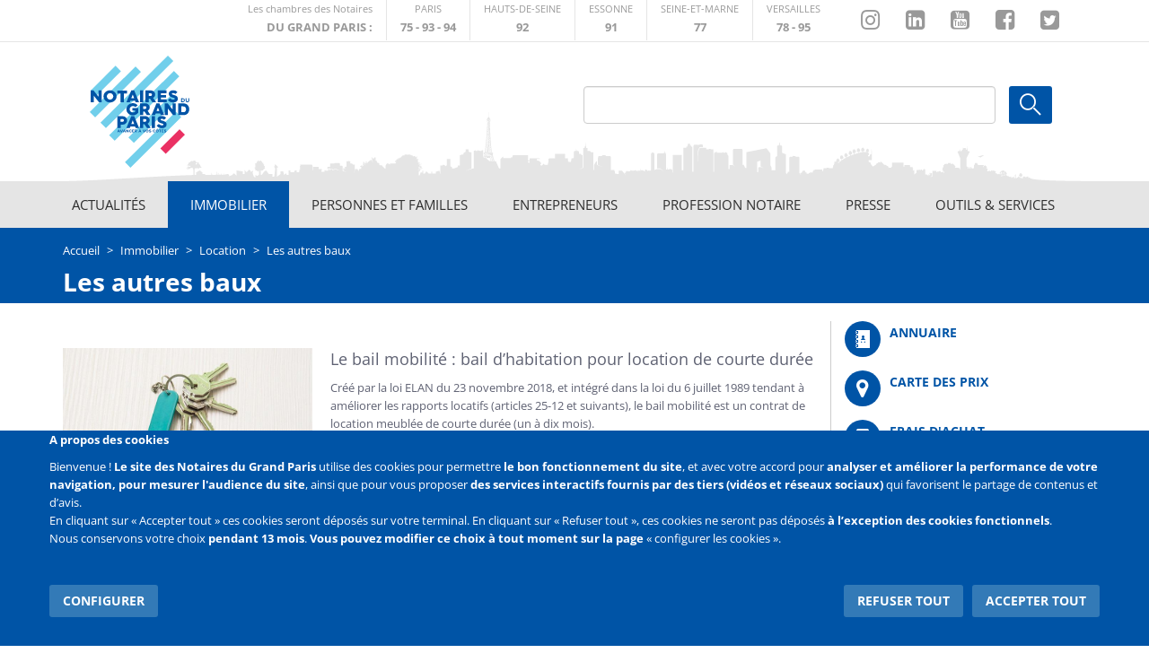

--- FILE ---
content_type: text/html; charset=UTF-8
request_url: https://notairesdugrandparis.fr/fr/les-autres-baux
body_size: 42439
content:
<!DOCTYPE html>
<html  lang="fr" dir="ltr" prefix="content: http://purl.org/rss/1.0/modules/content/  dc: http://purl.org/dc/terms/  foaf: http://xmlns.com/foaf/0.1/  og: http://ogp.me/ns#  rdfs: http://www.w3.org/2000/01/rdf-schema#  schema: http://schema.org/  sioc: http://rdfs.org/sioc/ns#  sioct: http://rdfs.org/sioc/types#  skos: http://www.w3.org/2004/02/skos/core#  xsd: http://www.w3.org/2001/XMLSchema# ">
  <head>
    <meta charset="utf-8" />
<script>var _paq = _paq || [];(function(){function getCookie(cookieName) {
    let cookie = {};
    document.cookie.split(';').forEach(function(el) {
      let [key,value] = el.split('=');
      cookie[key.trim()] = value;
    })
    return cookie[cookieName];
  }var cookie_agreed_categories = getCookie('cookie-agreed-categories');
    var categories = ["analytics"];
    var agreed = false;

    if (cookie_agreed_categories && cookie_agreed_categories.length) {
      agreed = true;
      categories.forEach(function(category) {
        // Make sure all categories are agreed.
        if (!cookie_agreed_categories.includes(category)) {
          agreed = false;
        }
      });
    }

    if (!agreed) {
      _paq.push(['requireConsent']);  _paq.push(['disableCookies']);}})();</script>
<script>var _paq = _paq || [];(function(){var u=(("https:" == document.location.protocol) ? "https://cngp.matomo.cloud/" : "http://cngp.matomo.cloud/");_paq.push(["setSiteId", "6"]);_paq.push(["setTrackerUrl", u+"matomo.php"]);_paq.push(["setDoNotTrack", 1]);_paq.push(["setCookieDomain", ".notairesdugrandparis.fr"]);if (!window.matomo_search_results_active) {_paq.push(["trackPageView"]);}_paq.push(["setIgnoreClasses", ["no-tracking","colorbox"]]);_paq.push(["enableLinkTracking"]);var d=document,g=d.createElement("script"),s=d.getElementsByTagName("script")[0];g.type="text/javascript";g.defer=true;g.async=true;g.src=u+"matomo.js";s.parentNode.insertBefore(g,s);})();</script>
<meta name="Generator" content="Drupal 10 (https://www.drupal.org)" />
<meta name="MobileOptimized" content="width" />
<meta name="HandheldFriendly" content="true" />
<meta name="viewport" content="width=device-width, initial-scale=1.0" />
<link rel="icon" href="/themes/custom/notaires_paris/favicon.ico" type="image/vnd.microsoft.icon" />
<script src="/sites/default/files/eu_cookie_compliance/eu_cookie_compliance.script.js?t4mnwl" defer></script>

    <title>Les autres baux | Notaires du Grand Paris</title>
    <link rel="stylesheet" media="all" href="/core/misc/components/progress.module.css?t4mnwl" />
<link rel="stylesheet" media="all" href="/core/misc/components/ajax-progress.module.css?t4mnwl" />
<link rel="stylesheet" media="all" href="/core/modules/system/css/components/align.module.css?t4mnwl" />
<link rel="stylesheet" media="all" href="/core/modules/system/css/components/fieldgroup.module.css?t4mnwl" />
<link rel="stylesheet" media="all" href="/core/modules/system/css/components/container-inline.module.css?t4mnwl" />
<link rel="stylesheet" media="all" href="/core/modules/system/css/components/clearfix.module.css?t4mnwl" />
<link rel="stylesheet" media="all" href="/core/modules/system/css/components/details.module.css?t4mnwl" />
<link rel="stylesheet" media="all" href="/core/modules/system/css/components/hidden.module.css?t4mnwl" />
<link rel="stylesheet" media="all" href="/core/modules/system/css/components/item-list.module.css?t4mnwl" />
<link rel="stylesheet" media="all" href="/core/modules/system/css/components/js.module.css?t4mnwl" />
<link rel="stylesheet" media="all" href="/core/modules/system/css/components/nowrap.module.css?t4mnwl" />
<link rel="stylesheet" media="all" href="/core/modules/system/css/components/position-container.module.css?t4mnwl" />
<link rel="stylesheet" media="all" href="/core/modules/system/css/components/reset-appearance.module.css?t4mnwl" />
<link rel="stylesheet" media="all" href="/core/modules/system/css/components/resize.module.css?t4mnwl" />
<link rel="stylesheet" media="all" href="/core/modules/system/css/components/system-status-counter.css?t4mnwl" />
<link rel="stylesheet" media="all" href="/core/modules/system/css/components/system-status-report-counters.css?t4mnwl" />
<link rel="stylesheet" media="all" href="/core/modules/system/css/components/system-status-report-general-info.css?t4mnwl" />
<link rel="stylesheet" media="all" href="/core/modules/system/css/components/tablesort.module.css?t4mnwl" />
<link rel="stylesheet" media="all" href="/core/modules/views/css/views.module.css?t4mnwl" />
<link rel="stylesheet" media="all" href="/modules/contrib/eu_cookie_compliance/css/eu_cookie_compliance.bare.css?t4mnwl" />
<link rel="stylesheet" media="all" href="/modules/contrib/ds/css/ds-2col.css?t4mnwl" />
<link rel="stylesheet" media="all" href="/modules/contrib/ds/css/ds-2col-fluid.css?t4mnwl" />
<link rel="stylesheet" media="all" href="/modules/contrib/extra_field_description/css/efd.css?t4mnwl" />
<link rel="stylesheet" media="all" href="/modules/contrib/paragraphs/css/paragraphs.unpublished.css?t4mnwl" />
<link rel="stylesheet" media="all" href="/themes/custom/notaires_paris/assets/vendors/eonasdan-bootstrap-datetimepicker/build/css/bootstrap-datetimepicker.min.css?t4mnwl" />
<link rel="stylesheet" media="all" href="/themes/custom/notaires_paris/assets/css/style.css?t4mnwl" />
<link rel="stylesheet" media="all" href="/themes/custom/notaires_paris/assets/js/smartselect/dist/smartselect.css?t4mnwl" />

    
  </head>
  <body class="notaires-paris-idf path-taxonomy has-glyphicons">
    <a href="#main-content" class="visually-hidden focusable skip-link">
      Aller au contenu principal
    </a>
    
      <div class="dialog-off-canvas-main-canvas" data-off-canvas-main-canvas>
    

    <div class="top-fil-dinfo">
                    <div class="container">
                  <div class="region region-fil-dinfo">
    
  </div>

            </div>
            </div>

    <div class="top-header">
        <div class="container">
            <div class="row">
                                    <div class="col-sm-12">
                          <div class="region region-top-header">
    <section id="block-blocheaderparis" class="block block-block-content block-block-content659f3c9d-bada-4575-b41e-14af4ef7c2cb clearfix">
  
    

      


<div class="block-content block-content--type-bloc-header block-content--view-mode-full ds-2col-fluid clearfix">



        <div class="group-left">
      <div class="header-link-element">
          <p class="first-line">Les chambres des Notaires</p>
          <p class="second-line uppercase bold">DU GRAND PARIS :</p>
      </div>
      
  <div class="field field--name-field-header-ext-link field--type-entity-reference-revisions field--label-visually_hidden">
    <div class="field--label sr-only">Lien externe</div>
          <div class="field--items">
              <div class="field--item"><div class="paragraph paragraph--type-lien-externe-chambre paragraph--view-mode-default ds-1col clearfix">

  

  
<div  class="wrapper-block-items">
            <div  class="field-label-visually-hidden visually-hidden">Ligne 1</div>
  
      <p class="first-line uppercase">Paris</p>
      
  

        <div  class="field-label-visually-hidden visually-hidden">Ligne 2</div>
  
      <p class="second-line uppercase bold">75 - 93 - 94</p>
      
  


  </div>      <div  class="wrapper-logo-chambre">
        
              <img alt="Logo Chmabre de Paris" loading="eager" src="/sites/default/files/2018-11/ID_CNP_Couleur.svg" width="64" height="64" typeof="foaf:Image" class="img-responsive" />


      
  
    </div>

        <div  class="field-label-visually-hidden visually-hidden">Lien</div>
  
            <a href="http://paris.notaires.fr" target="_blank">http://paris.notaires.fr</a>
      
  



</div>

</div>
          <div class="field--item"><div class="paragraph paragraph--type-lien-externe-chambre paragraph--view-mode-default ds-1col clearfix">

  

  
<div  class="wrapper-block-items">
            <div  class="field-label-visually-hidden visually-hidden">Ligne 1</div>
  
      <p class="first-line uppercase">Hauts-de-seine</p>
      
  

        <div  class="field-label-visually-hidden visually-hidden">Ligne 2</div>
  
      <p class="second-line uppercase bold">92</p>
      
  


  </div>      <div  class="wrapper-logo-chambre">
        
              <img alt="Logo Hauts-de-seine" loading="eager" src="/sites/default/files/2018-11/ID_CNHS-92-couleur.svg" width="64" height="64" typeof="foaf:Image" class="img-responsive" />


      
  
    </div>

        <div  class="field-label-visually-hidden visually-hidden">Lien</div>
  
            <a href="http://notaires92.fr" target="_blank">http://notaires92.fr</a>
      
  



</div>

</div>
          <div class="field--item"><div class="paragraph paragraph--type-lien-externe-chambre paragraph--view-mode-default ds-1col clearfix">

  

  
<div  class="wrapper-block-items">
            <div  class="field-label-visually-hidden visually-hidden">Ligne 1</div>
  
      <p class="first-line uppercase">Essonne</p>
      
  

        <div  class="field-label-visually-hidden visually-hidden">Ligne 2</div>
  
      <p class="second-line uppercase bold">91</p>
      
  


  </div>      <div  class="wrapper-logo-chambre">
        
              <img alt="Essone" loading="eager" src="/sites/default/files/2018-04/essone.png" width="106" height="55" typeof="foaf:Image" class="img-responsive" />


      
  
    </div>

        <div  class="field-label-visually-hidden visually-hidden">Lien</div>
  
            <a href="http://chambre-essonne.notaires.fr" target="_blank">http://chambre-essonne.notaires.fr</a>
      
  



</div>

</div>
          <div class="field--item"><div class="paragraph paragraph--type-lien-externe-chambre paragraph--view-mode-default ds-1col clearfix">

  

  
<div  class="wrapper-block-items">
            <div  class="field-label-visually-hidden visually-hidden">Ligne 1</div>
  
      <p class="first-line uppercase">Seine-et-marne</p>
      
  

        <div  class="field-label-visually-hidden visually-hidden">Ligne 2</div>
  
      <p class="second-line uppercase bold">77</p>
      
  


  </div>      <div  class="wrapper-logo-chambre">
        
              <img alt="Logo Seine-et-marne" loading="eager" src="/sites/default/files/2018-11/Logo2018-CdN77.svg" width="413" height="198" typeof="foaf:Image" class="img-responsive" />


      
  
    </div>

        <div  class="field-label-visually-hidden visually-hidden">Lien</div>
  
            <a href="http://chambre-seineetmarne.notaires.fr" target="_blank">http://chambre-seineetmarne.notaires.fr</a>
      
  



</div>

</div>
          <div class="field--item"><div class="paragraph paragraph--type-lien-externe-chambre paragraph--view-mode-default ds-1col clearfix">

  

  
<div  class="wrapper-block-items">
            <div  class="field-label-visually-hidden visually-hidden">Ligne 1</div>
  
      <p class="first-line uppercase">Versailles</p>
      
  

        <div  class="field-label-visually-hidden visually-hidden">Ligne 2</div>
  
      <p class="second-line uppercase bold">78 - 95</p>
      
  


  </div>      <div  class="wrapper-logo-chambre">
        
              <img alt="Versailles" loading="eager" src="/sites/default/files/2018-04/versailles.png" width="106" height="55" typeof="foaf:Image" class="img-responsive" />


      
  
    </div>

        <div  class="field-label-visually-hidden visually-hidden">Lien</div>
  
            <a href="http://chambre-versailles.notaires.fr" target="_blank">http://chambre-versailles.notaires.fr</a>
      
  



</div>

</div>
              </div>
      </div>

      </div>
  
        <div class="group-right">
      
  <div class="field field--name-field-instagram field--type-link field--label-visually_hidden">
    <div class="field--label sr-only">Instagram</div>
              <div class="field--item"><a href="http://instagram.com/chambrenotairesparis/" target="_blank">http://instagram.com/chambrenotairesparis/</a></div>
          </div>

  <div class="field field--name-field-linkedin field--type-link field--label-visually_hidden">
    <div class="field--label sr-only">Linkedin</div>
              <div class="field--item"><a href="https://fr.linkedin.com/company/chambre-des-notaires-de-paris" target="_blank">https://fr.linkedin.com/company/chambre-des-notaires-de-paris</a></div>
          </div>

  <div class="field field--name-field-youtube field--type-link field--label-visually_hidden">
    <div class="field--label sr-only">Youtube</div>
              <div class="field--item"><a href="https://www.youtube.com/@NotairesParisIDF" target="_blank">https://www.youtube.com/@NotairesParisIDF</a></div>
          </div>

  <div class="field field--name-field-facebook field--type-link field--label-visually_hidden">
    <div class="field--label sr-only">Facebook</div>
              <div class="field--item"><a href="https://www.facebook.com/NotairesduGrandParis" target="_blank">https://www.facebook.com/NotairesduGrandParis</a></div>
          </div>

  <div class="field field--name-field-twitter field--type-link field--label-visually_hidden">
    <div class="field--label sr-only">Twitter</div>
              <div class="field--item"><a href="https://twitter.com/GdParisNotaires" target="_blank">https://twitter.com/GdParisNotaires</a></div>
          </div>

      </div>
  
</div>


  </section>


  </div>

                    </div>
                            </div>
        </div>
    </div>

    <div class="bottom-header">
        <div class="container">
                            <div class="col-sm-12">
                      <div class="region region-bottom-header">
          <a class="logo navbar-btn pull-left" href="/fr" title="Accueil" rel="home">
      <img src="/themes/custom/notaires_paris/logo.svg" alt="Accueil" />
    </a>
      <div class="mobile-toggle"></div>
<section class="search-header-form block block-cinp-views-filters block-cinp-header-search-form clearfix" data-drupal-selector="search-header-form" id="block-cinpheadersearchform">
            <form action="/fr/les-autres-baux" method="post" id="search-header-form" accept-charset="UTF-8">
  
<div class="form-item js-form-item form-type-textfield js-form-type-textfield form-item-search-header-keys js-form-item-search-header-keys form-group">
      <label for="edit-search-header-keys" class="control-label">
                <span class="label-content">
            
        </span>
        </label>
  
  
  <input data-drupal-selector="edit-search-header-keys" class="form-text form-control" type="text" id="edit-search-header-keys" name="search_header_keys" value="" size="60" maxlength="128" />

  
  
  </div>
<input autocomplete="off" data-drupal-selector="form-zrwcteq685-nzginqi-5768th3xirjvz57gibkjb5ji" type="hidden" name="form_build_id" value="form-ZRwCTEQ685_nzginQI-5768tH3xiRJVz57GiBKjB5jI" /><input data-drupal-selector="edit-search-header-form" type="hidden" name="form_id" value="search_header_form" /><div data-drupal-selector="edit-actions" class="form-actions form-group js-form-wrapper form-wrapper" id="edit-actions"><button data-drupal-selector="edit-submit" class="button js-form-submit form-submit btn-default btn" type="submit" id="edit-submit" name="op" value="Ok">Ok</button></div>

</form>

    </section>


  </div>

                </div>
                    </div>
                <?xml version="1.0" encoding="UTF-8"?>
<svg width="1137px" height="78px" viewBox="0 0 1137 78" version="1.1" xmlns="http://www.w3.org/2000/svg" xmlns:xlink="http://www.w3.org/1999/xlink">
    <!-- Generator: Sketch 52.5 (67469) - http://www.bohemiancoding.com/sketch -->
    <title>IDF-deg</title>
    <desc>Created with Sketch.</desc>
    <defs>
        <linearGradient x1="50%" y1="46.3%" x2="50%" y2="97.5%" id="linearGradient-1">
            <stop stop-color="#DADADA" offset="0%"></stop>
            <stop stop-color="#F0F0F0" offset="100%"></stop>
        </linearGradient>
    </defs>
    <g id="Page-1" stroke="none" stroke-width="1" fill="none" fill-rule="evenodd">
        <g id="Artboard" transform="translate(-278.000000, -113.000000)" fill="url(#linearGradient-1)" fill-rule="nonzero">
            <g id="20180131_home_v4_XL">
                <g id="header">
                    <g id="_3-blue-Navigation" transform="translate(0.000000, 112.000000)">
                        <path d="M1357,78.006 C644.333333,78.002 284.666667,78 278,78 C318.934,77.2742734 373.688712,72.649 422.024,71.06 C421.977,71.256 422.126885,67.9350978 421.977,66.379 C421.877,65.525 421.805,63.835 421.085,63.302 C420.365,62.769 417.943,63.424 417.74,64.21 C416.452,64.357 415.394,64.858 414.283,63.951 C413.63,63.418 414.233,63.537 414.848,63.441 L415.718,63.318 C415.827034,63.3074288 415.936737,63.3297176 416.033,63.382 C416.217,63.467 416.341,63.552 416.524,63.099 L415.77,62.626 C415.660894,62.5995876 415.546046,62.6344248 415.47,62.717 C415.332,62.826 415.222,62.936 415.08,62.574 C414.98,62.309 415.558,61.674 415.848,61.581 C416.359,61.427 416.953,61.888 417.433,61.909 C417.579643,61.9060497 417.72498,61.8807591 417.864,61.834 C418.010062,61.7865133 418.162428,61.7612313 418.316,61.759 C418.656,61.769 418.778,61.982 419.08,61.812 C418.585,61.302 418.386,60.719 417.612,60.684 C417.452498,60.7038737 417.298525,60.755198 417.159,60.835 C416.794,61.003 416.409,61.172 416.431,60.511 C416.216662,60.4584016 415.990854,60.479538 415.79,60.571 C415.544,60.653 415.309,60.735 415.09,60.571 C414.328,59.996 415.319,59.887 415.575,59.664 C416.163926,58.9350022 416.601775,58.0960185 416.863,57.196 C417.025935,57.0839026 417.229277,57.0474615 417.421,57.096 C417.584515,57.1182257 417.750755,57.1094048 417.911,57.07 C418.563,56.87 418.28,56.732 418.638,56.215 C418.858801,55.914157 419.163553,55.6852447 419.514,55.557 C420.265,55.22 420.282,55.55 420.956,55.636 C421.188,55.666 421.234,55.781 421.401,55.736 L421.958,55.201 C422.240797,55.0655943 422.55154,54.9987862 422.865,55.006 C423.029449,55.0051798 423.193577,55.0205878 423.355,55.052 C424.521,55.282 424.713,55.952 425.005,57.026 C425.397,56.743 426.126,56.736 426.07,57.383 C426.012,58.053 425.336,57.746 425.003,57.933 C424.273,58.342 424.351,59.516 424.572,60.133 L424.753,60.033 C424.34,59.307 425.321,59.243 425.674,58.953 C425.894359,58.6640115 426.09931,58.3635936 426.288,58.053 C426.432,57.698 426.112,57.309 426.256,57.022 C426.605,56.322 427.577,56.843 427.831,57.385 C428.143,58.05 427.91,58.629 428.616,59.185 C429.256,59.693 429.491,59.644 429.724,60.527 C429.753,60.637 429.582,60.934 429.638,61.039 C429.73,61.211 430.052,61.267 430.155,61.431 L430.481,62.175 C430.696,62.531 431.253,62.588 430.881,63.086 C430.566,63.502 430.192,63.186 429.904,63.141 C429.290381,63.0397289 428.668814,62.9945424 428.047,63.006 C428.501,63.588 428.883,64.36 427.873,63.969 C427.290656,63.6290273 426.610757,63.4951611 425.943,63.589 C425.743,63.626 425.579,63.794 425.367,63.777 C425.107,63.757 424.954,63.512 424.73,63.477 C424.401,63.422 424.493,63.377 424.072,63.597 C423.428,63.938 423.356,64.534 423.279,65.224 C423.161576,66.7075508 423.147208,68.1974605 423.236,69.683 C423.247,70.083 423.31,70.565 423.356,71.055 L425,71.055 L425,68.17 L429,65.95 L432,68.17 L432,69.993 L435,70.006 L435,70.996 L442,70.996 L442,68.17 L443,70.993 L447,70.993 L447,70.006 L448,70.996 L448,65.95 C448,65.9853333 448.333333,67.6663333 449,70.993 L450,70.993 L450,68.006 L451,70.996 L452,70.996 L452,70.006 L453,70.996 L453,69.038 L454,70.993 L455,70.993 L456,69.038 L456,70.993 C457.270323,70.4472816 458.621632,70.1138463 460,70.006 C460.805246,69.9828378 461.56392,70.3826589 462,71.06 L461.263,72.26 C461.853111,72.4020472 462.47527,72.3110695 463,72.006 C464,71.006 465,72.006 466,70.006 C466.666667,68.6726667 468,69.3393333 470,72.006 L470,66.006 L477,67.006 L477,70.006 L479,70.006 L479,66.006 C479,64.006 481,70.006 482,67.006 L484,65.006 L485,66.006 C486,64.006 485,69.006 487,67.006 C489,65.006 488,68.006 488,69.006 L489,72.006 C489,72.6726667 489.666667,73.3393333 491,74.006 L491,71.006 L493,72.006 L494,72.006 L494,71.006 L495,71.006 L495,66.091 C494.249,66.698 494.234,67.684 493.454,67.176 C492.654,66.658 493.454,66.212 491.862,66.055 C490.27,65.898 490.27,64.755 491.062,65.189 C491.854,65.623 490.925,64.494 491.062,64.494 C491.199,64.494 489.333,63.463 490.262,63.548 C491.191,63.633 489.329,62.773 490.262,62.773 C491.195,62.773 490.921,61.913 491.062,61.913 C491.203,61.913 490.262,60.576 491.062,60.384 C491.862,60.192 489.47,58.251 491.062,58.361 C492.654,58.471 492.654,55.218 493.45,56.193 C494.246,57.168 492.65,54.249 494.25,55.279 C495.85,56.309 497.434,54.304 497.434,55.279 L499.026,57.498 C499.026,58.473 499.826,56.531 499.826,58.362 C499.826,60.193 501.418,58.856 500.626,60.385 C499.834,61.914 502.218,60.279 501.426,61.914 C500.634,63.549 503.018,62.934 500.626,64.495 C498.234,66.056 501.426,65.453 499.034,66.056 C496.864,66.604 497.98,65.656 497.008,65.933 L497.008,71.006 L498.008,71.006 L501.008,67.006 L503.008,66.006 L506.008,70.006 L510.008,70.006 L510.008,73.006 L512.008,73.006 L513.008,64.006 L512.008,62.006 L513.008,59.006 L516.008,62.006 L516.008,63.006 L515.008,63.006 L515.008,73.006 L519.008,70.006 L519.008,67.006 L522.008,67.006 L523.008,71.006 L525.008,69.006 L526.008,71.006 L528.008,71.006 L528.008,66.006 L530.008,66.006 L530.008,68.006 L534.008,68.006 L535.008,66.006 L537.008,66.006 L537.008,68.006 L539.008,68.006 L540.008,67.006 L540.008,65.106 L540.686,65.136 L540.619,60.787 L541.271,60.919 L541.271,60.17 L540.686,59.553 L554.063,59.553 L554.674,60.787 L554.674,65.726 L555.285,65.726 L555.285,62.026 L561.396,62.026 L561.396,64.494 L565.063,64.494 L565.063,66.345 L564.452,66.345 L564.452,67.579 L568.119,67.579 L568.119,65.726 L569.341,65.726 L569.341,66.343 L571.785,66.343 L572.396,65.726 L572.396,64.492 L573.618,64.492 L573.618,65.726 L574.229,65.726 L574.229,65.106 L576.673,65.106 L576.673,65.723 L577.284,65.723 L579.117,65.106 L581.561,65.106 L585.228,66.34 L581.561,64.489 L579.137,64.489 L577.284,65.106 L577.284,64.489 L574.228,64.489 L574.228,63.872 L571.78,63.872 L571.78,65.726 L571.169,65.726 L571.169,62.026 L574.225,62.026 L574.225,58.326 L579.114,58.326 L579.114,57.706 L584.614,57.706 L585.225,58.323 L585.225,60.791 L587.669,60.791 L588.28,61.408 L588.28,66.344 L588.891,66.961 L589.502,66.961 L592.558,67.578 L588.891,66.344 L588.891,63.258 L590.113,63.258 L590.113,64.492 L590.724,64.492 L590.724,62.024 L591.946,62.024 L592.557,61.407 L592.557,55.854 L594.39,55.854 L594.39,54.006 L595,55.854 L596.833,55.854 L596.833,58.322 L598.666,58.322 L599.888,59.556 L601.721,59.556 L601.721,65.726 L600.579,69.185 L600.595,69.185 L601.721,66.343 L602.332,64.492 L604.776,64.492 L605.387,65.726 L605.387,67.02 L605.998,66.49 C605.998,66.49 606.998,63.256 606.998,64.27 C606.998,65.284 606.998,63.826 607.998,64.27 C608.664667,64.566 608.998,63.876 608.998,62.2 L607.998,62.2 C607.331333,61.6 607.331333,61.3 607.998,61.3 C608.998,61.3 609.998,58.911 609.998,60.287 C609.998,61.663 607.998,61.881 609.998,61.3 C611.998,60.719 610.998,60.745 610.998,59.371 C610.998,57.997 610.998,56.853 611.998,58.323 L612.998,60.287 C613.998,59.743 610.998,57.058 610.998,57.307 C610.998,57.556 610.998,55.554 611.998,56.555 L612.998,58.323 C613.998,58.751 613.998,57.15 613.998,56.555 C613.998,55.96 614.998,55.113 614.998,56.555 C614.998,57.997 614.998,58.855 615.998,57.307 C616.998,55.759 617.998,55.807 617.998,56.555 C617.998,57.303 616.998,54.099 617.998,55.327 C618.998,56.555 618.998,52.781 619.998,54.371 C620.998,55.961 620.998,56.749 620.998,54.371 C620.998,51.993 618.998,49.345 620.998,51.517 C622.998,53.689 623.998,54.099 622.998,55.327 C621.998,56.555 618.998,56.555 620.998,56.555 C622.998,56.555 621.998,53.449 622.998,52.483 C623.998,51.517 624.998,50.075 624.998,53.201 C624.998,56.327 623.998,53.901 625.998,55.327 C627.998,56.753 624.998,56.617 626.998,57.307 C628.998,57.997 627.998,57.275 628.998,58.323 C629.998,59.371 627.998,58.455 628.998,59.371 L629.998,60.287 C630.998,60.451 631.998,59.855 631.998,60.287 C631.998,60.719 635.998,64.72 635.998,64.274 L635.998,61.296 C636.664667,58.6133333 637.664667,57.621 638.998,58.319 L640.998,59.367 L640.998,58.319 L646.998,58.319 L647.998,56.551 C647.331333,57.0843333 646.998,57.0843333 646.998,56.551 C646.998,55.751 644.998,54.893 646.998,55.323 C648.998,55.753 646.998,54.065 647.998,54.367 L648.998,53.197 C649.998,53.918 649.998,53.197 649.998,53.197 C649.998,53.197 648.998,52.108 649.998,52.479 L650.998,52.479 C651.998,52.759 651.998,51.037 651.998,51.513 L652.998,51.513 C653.998,51.323 653.998,49.372 653.998,50.348 L654.998,49.258 L656.998,49.258 C657.998,49.324 655.998,47.596 657.998,48.324 L659.998,48.324 C661.998,49.258 661.998,47.596 661.998,48.324 C661.998,49.052 661.998,47.324 662.998,48.324 C663.998,49.324 665.998,48.402 664.998,49.258 C663.998,50.114 665.998,48.402 665.998,49.258 C665.998,50.114 666.998,50.373 666.998,50.348 C666.998,50.323 668.998,49.372 668.998,50.348 C668.998,51.324 669.998,51.269 669.998,51.513 C669.998,51.757 670.998,48.278 670.998,51.513 C670.998,51.797 671.235,52.204 670.998,52.479 C670.706,52.818 669.934,53.012 669.998,53.197 C670.132,53.584 670.681,53.091 670.998,53.197 C671.805,53.466 673.575,52.771 672.998,53.323 C671.998,54.279 671.998,52.98 671.998,54.367 L671.998,55.323 C672.998,56.323 670.998,56.323 671.998,56.323 C672.998,56.323 670.998,57.855 671.998,57.303 C672.998,56.751 672.998,56.323 672.998,56.323 C672.998,56.323 671.998,57.303 672.998,57.303 L673.998,57.303 C673.998,58.319 674.998,58.044 674.998,58.319 C674.998,58.594 676.998,57.319 675.998,58.319 C674.998,59.319 674.998,57.271 673.998,58.319 C672.998,59.367 672.998,57.319 672.998,58.319 C672.998,59.319 671.998,58.945 672.998,59.367 L673.998,59.367 C674.998,60.323 676.998,58.411 675.998,59.367 C674.998,60.323 674.998,59.213 674.998,60.283 C674.998,61.353 673.998,59.243 673.998,60.283 C673.998,62.323 673.998,61.269 674.998,61.296 C675.998,61.323 676.998,60.269 675.998,61.296 L674.998,62.323 C674.998,62.923 674.998,60.781 675.998,62.323 C676.998,63.865 677.998,62.323 676.998,63.323 C675.998,64.323 675.998,62.687 674.998,63.323 C673.998,63.959 672.998,62.687 672.998,63.323 C672.998,63.959 674.998,61.938 673.998,62.323 C672.998,62.708 672.998,60.323 672.998,62.323 C672.998,64.323 672.998,64.217 673.998,64.27 C674.998,64.323 676.998,63.496 675.998,64.27 C675.39115,64.7151429 674.71556,65.0580045 673.998,65.285 C673.998,65.323 672.998,64.714 672.998,65.285 C672.998,65.856 669.998,63.902 671.998,65.285 C673.998,66.668 672.998,64.247 673.998,65.285 L674.998,66.323 C673.664667,66.8156667 672.998,67.1606667 672.998,67.358 L672.998,71.397 L673.998,71.397 L674.998,68.323 L676.998,68.323 L676.998,66.323 L677.998,66.323 L677.998,69.377 L679.998,69.377 L680.998,67.358 L681.998,67.358 L683.998,69.377 L686.998,69.377 L686.998,67.358 L687.998,67.358 L687.998,69.377 L691.998,69.377 L691.998,67.358 L695.998,66.323 L696.998,70.36 L696.998,60.537 L699.423,60.537 L699.423,59.721 L701.04,59.721 L703.465,61.352 L704.273,59.721 L704.273,53.197 L708.315,53.197 L708.315,61.352 L709.932,62.168 L709.932,63.799 L712.357,63.799 L716.399,62.168 L716.399,60.537 L718.824,60.537 L718.824,49.12 L721.249,48.304 L722.866,48.304 L722.866,46.673 L725.291,45.042 L725.291,42.595 L728.524,42.595 L728.524,45.042 L730.141,45.858 L731.758,45.858 L731.758,63.8 L725.291,66.247 L733.374,63.8 L734.182,63.8 L734.182,44.227 L736.607,43.411 L736.607,44.227 L738.224,44.227 L738.224,43.406 L741.457,44.222 L743.074,44.222 L743.074,43.406 L744.691,43.406 L744.691,51.566 L745.014,51.647 C745.257,50.622 745.48,49.592 745.703,48.562 C745.719765,48.414412 745.698419,48.2649904 745.641,48.128 C745.541,47.841 745.382,47.57 745.307,47.278 C745.183148,46.9990716 745.203381,46.6772277 745.36119,46.4160062 C745.518999,46.1547848 745.794476,45.9871386 746.099,45.967 C746.469,45.889 746.566,45.732 746.608,45.376 C746.933,42.622 747.323,39.876 747.616,37.117 C747.916,34.317 748.141,31.504 748.365,28.694 C748.58,26.003 748.765,23.31 748.938,20.616 C749.111,17.922 749.263,15.248 749.417,12.564 C749.421798,12.4368474 749.386843,12.3113612 749.317,12.205 C748.81468,11.5176366 748.592015,10.6652176 748.694,9.82 C748.743832,9.58684279 748.822434,9.36077861 748.928,9.147 C749.08966,8.84360821 749.215504,8.52245292 749.303,8.19 C749.343292,7.73173834 749.667696,7.34846134 750.113,7.233 L750.313,7.153 C750.393798,6.80190465 750.526597,6.46485086 750.707,6.153 C750.748603,6.02985777 750.760594,5.8986432 750.742,5.77 C750.742,4.30333333 750.742,2.83666667 750.742,1.37 L750.749,1.108 L750.835,0.993 L750.941,1.119 L750.947,1.38 L750.947,6.162 L751.191,6.217 C751.267,6.54 751.327,6.839 751.413,7.131 C751.43,7.19 751.543,7.231 751.619,7.26 C752.01332,7.38797252 752.28779,7.74597694 752.309,8.16 C752.34754,8.41861033 752.427925,8.66922155 752.547,8.902 C753.101126,9.9808433 752.979836,11.283051 752.236,12.241 C752.168755,12.3369757 752.133737,12.4518328 752.136,12.569 C752.279,16.261 752.405,19.955 752.584,23.645 C752.739,26.833 752.923,30.02 753.154,33.203 C753.354,35.959 753.621,38.711 753.891,41.462 C754.027,42.852 754.235,44.236 754.406,45.623 C754.428,45.802 754.489,45.904 754.688,45.9 C754.78622,45.90694 754.882904,45.9281632 754.975,45.963 C755.300369,45.9980664 755.587992,46.1901153 755.745089,46.4771957 C755.902186,46.7642761 755.908876,47.1100582 755.763,47.403 C755.738223,47.5085921 755.697416,47.6097655 755.642,47.703 C755.36655,48.1106749 755.31397,48.6293394 755.502,49.084 C756.134,51.262 756.739,53.449 757.351,55.632 L759.236,55.632 L759.236,56.448 L762.469,63.788 L764.086,63.788 L764.086,53.188 L766.511,50.741 L766.511,49.925 L767.319,52.372 L775.402,52.372 L775.402,51.556 L777.019,51.556 L777.827,49.109 L794.802,49.109 L794.802,54.818 L796.419,54.818 L796.419,55.634 L794.802,55.634 L794.802,57.265 L796.419,57.265 L796.419,52.377 L806.039,52.377 L806.198,52.393 L808.14,52.785 C808.243779,52.8057539 808.314947,52.9017708 808.304621,53.0071001 C808.294295,53.1124294 808.205834,53.1927965 808.1,53.193 L805.311,53.193 C805.095643,53.1940583 804.889528,53.2806246 804.737998,53.4336548 C804.586468,53.5866851 804.501937,53.7936434 804.503,54.009 L804.503,54.188 C804.501873,54.560676 804.753979,54.886519 805.115,54.979 L807.375,55.549 C807.604233,55.6076549 807.796599,55.7631535 807.902,55.975 L808.363,56.906 C808.472633,57.1290955 808.699422,57.2705968 808.948,57.271 C809.170662,57.2742881 809.349121,57.4563165 809.348,57.679 L809.348,58.495 C809.349121,58.7176835 809.170662,58.8997119 808.948,58.903 C808.725338,58.9062881 808.546879,59.0883165 808.548,59.311 L808.548,59.719 C808.546338,60.1672317 808.907774,60.5322464 809.356,60.535 L809.83,60.535 C810.044882,60.5346647 810.250757,60.4486435 810.402,60.296 L812.019,58.665 C812.08157,58.6016069 812.166929,58.5659231 812.256,58.5659231 C812.345071,58.5659231 812.43043,58.6016069 812.493,58.665 C812.556848,58.7281593 812.592845,58.8141911 812.593,58.904 C812.591338,59.3522317 812.952774,59.7172464 813.401,59.72 L816.634,59.72 L817.442,56.458 L817.442,53.196 L819.059,52.38 L824.717,52.38 L824.717,47.487 L836.034,47.487 L836.034,52.38 L839.267,52.38 L839.267,55.642 L840.075,56.458 L842.5,56.458 L843.308,52.38 L844.925,52.38 L845.733,51.564 L845.733,45.04 L846.541,44.224 L848.158,44.224 L848.158,40.962 L848.966,44.224 L850.583,44.224 L851.391,45.04 L851.391,47.487 L853.816,47.487 L853.816,48.306 L855.433,49.122 L855.433,62.983 L851.391,65.43 L856.241,62.983 L856.241,40.964 L857.858,40.964 L857.858,39.333 L858.666,39.333 L858.666,33.624 L859.474,39.333 L859.474,40.964 L861.091,40.964 L861.091,44.226 L863.516,44.226 L865.133,45.857 L867.558,45.857 L867.558,65.43 L868.366,65.43 L868.366,59.721 L870.791,55.643 L871.599,55.643 L871.599,59.721 L877.257,62.168 L872.407,59.721 L872.407,53.197 L873.215,49.935 L877.257,49.935 L877.257,49.119 L881.3,49.119 L881.3,49.935 L886.15,49.935 L886.958,50.751 L886.958,65.431 L891,65.431 L891,66.879 L891.429,66.879 L891.429,69.379 L893.292,69.379 L893.292,70.006 L895.776,70.006 L895.776,66.256 L899.5,66.256 L903.847,71.881 L901.984,68.756 L903.226,68.756 L903.847,68.131 L903.847,66.881 L904.468,66.881 L904.468,66.256 L905.089,66.256 L905.089,66.881 L907.889,66.881 L908.821,66.256 L908.821,65.631 L910.063,65.631 L910.063,66.256 L913.168,66.256 L913.168,65.631 L915.031,65.631 L915.031,66.256 L918.136,67.506 L915.652,66.256 L919.378,66.256 L919.999,63.131 L919.999,66.256 L920.62,66.256 L920.62,65.631 L922.483,65.631 L924.346,66.881 L924.967,66.881 L924.967,65.631 L925.588,65.006 L926.83,65.006 L926.83,65.631 L927.451,65.631 L927.451,66.881 L928.072,66.881 L928.072,65.631 L929.314,66.256 L931.177,66.256 L931.798,65.631 L931.798,46.879 L932.419,46.879 L932.419,46.254 L933.04,46.254 L933.04,45.629 L933.661,45.629 L933.661,46.254 L934.9,46.254 L934.9,46.879 L935.521,46.879 L935.521,65.515 L938.621,64.379 L941.721,64.379 L946.068,66.879 L941.721,63.754 L938.621,63.754 L938.621,47.506 L939.242,47.506 L939.242,46.881 L946.073,46.881 L946.073,46.256 L946.694,46.256 L946.694,44.379 L947.315,44.379 L947.315,46.254 L947.936,46.254 L947.936,47.506 L948.557,47.506 L948.557,65.006 L949.8,65.006 L949.8,62.506 L950.421,65.006 L951.663,65.006 L951.663,64.381 L954.147,64.381 L955.389,65.631 L955.389,68.131 L956.01,68.131 L956.01,48.754 L965.946,48.754 L965.946,65.629 L967.809,65.629 L967.809,40.629 L970.909,40.629 L970.909,39.379 L972.151,39.379 L972.151,38.129 L972.772,38.129 L972.772,36.254 L975.256,36.254 L975.256,38.129 L976.5,38.129 L976.5,39.379 L977.742,39.379 L977.742,67.506 L978.984,67.506 L978.984,38.129 L979.605,38.129 L979.605,37.506 L980.226,37.506 L980.226,36.881 L980.847,36.881 L980.847,37.506 L982.089,37.506 L982.089,36.881 L982.71,36.881 L982.71,37.506 L985.81,37.506 L985.81,36.881 L988.91,36.881 L988.91,37.506 L989.531,37.506 L989.531,40.006 L985.805,40.006 L983.942,44.381 L983.942,61.106 L984.563,44.379 L986.116,40.629 L993.258,40.629 L993.258,42.506 L996.358,42.506 L996.358,41.881 L998.221,41.881 L998.221,42.506 L1001.321,42.506 L1001.321,67.506 L1001.942,67.506 L1001.942,46.254 L1003.184,46.254 L1003.184,45.006 L1003.805,45.006 L1003.805,45.631 L1004.426,45.631 L1004.426,45.006 L1005.047,45.006 L1005.047,46.256 L1011.257,46.256 L1011.257,45.631 L1012.499,45.631 L1012.499,46.256 L1014.362,46.256 L1014.362,45.631 L1015.604,45.631 L1015.604,46.256 L1016.846,46.256 L1016.846,48.131 L1018.112,50.006 L1018.112,64.379 L1019.354,64.379 L1019.354,60.006 L1023.08,60.006 L1025.564,61.881 L1023.08,59.381 L1023.08,43.129 L1023.701,41.879 L1033.016,41.879 L1033.637,43.129 L1033.637,60.006 L1034.258,60.006 L1034.258,59.381 L1034.879,59.381 L1036.742,63.131 L1037.984,63.131 L1037.984,45.631 L1060.34,41.256 L1064.687,46.881 L1064.687,60.006 L1065.929,62.506 L1065.929,65.631 L1070.276,65.631 L1070.276,51.254 L1072.139,50.006 L1072.139,38.754 L1072.76,38.129 L1074,38.129 L1074,37.506 L1074.621,37.506 L1074.621,35.006 L1075.242,35.006 L1075.242,37.506 L1075.863,37.506 L1075.863,38.131 L1077.105,38.131 L1077.726,38.756 L1077.726,46.256 L1082.073,48.131 L1082.073,68.754 L1083.315,70.629 L1083.315,69.379 L1083.936,68.754 L1083.936,67.506 L1085.8,67.506 L1085.8,51.254 L1086.421,51.254 L1086.421,50.629 L1089.521,50.629 L1089.521,50.006 L1090.142,49.381 L1090.142,50.006 L1092.626,50.006 L1092.626,50.631 L1096.352,50.631 L1096.973,51.256 L1096.973,68.756 L1098.836,71.256 L1097.594,68.756 L1099.457,68.756 L1100.699,66.256 L1103.183,66.256 L1103.804,68.131 L1105.046,68.131 L1105.046,69.381 L1106.288,69.381 L1106.288,70.006 L1106.909,70.006 L1106.909,69.381 L1109.393,68.131 L1112,68.131 L1112,66.557 L1112.555,66.557 L1113.155,65.34 L1113.755,65.34 L1114.361,65.95 L1114.361,65.006 L1121.103,65.006 L1122.219,64.718 L1122.819,67.151 L1123.419,66.559 L1124.019,63.481 L1127.042,63.481 L1127.642,62.91 L1129.456,62.91 L1130.056,63.481 L1134.288,63.481 L1134.288,62.906 L1134.888,59.89 L1135.488,59.89 L1135.488,58.69 L1136.088,58.69 L1136.088,56.372 L1138.094,56.372 C1138.07,56.289 1138.139,56.234 1138.27,56.308 C1138.546,56.463 1138.223,56.059 1138.27,56.059 C1138.317,56.059 1137.67,55.69 1137.994,55.72 C1138.318,55.75 1137.671,55.443 1137.994,55.443 C1138.317,55.443 1138.222,55.135 1138.27,55.135 C1138.318,55.135 1137.994,54.656 1138.27,54.588 C1138.546,54.52 1137.718,53.824 1138.27,53.864 C1138.822,53.904 1138.822,52.739 1139.097,53.088 C1139.372,53.437 1138.821,52.388 1139.373,52.761 C1139.925,53.134 1140.473,52.412 1140.473,52.761 L1141.025,53.555 C1141.025,53.904 1141.301,53.209 1141.301,53.864 C1141.301,54.519 1141.853,54.041 1141.577,54.588 C1141.301,55.135 1142.129,54.55 1141.853,55.135 C1141.577,55.72 1142.405,55.5 1141.577,56.059 C1140.749,56.618 1141.853,56.402 1141.025,56.618 C1140.268,56.818 1140.665,56.471 1140.316,56.576 L1140.316,58.086 C1141.41495,56.8923701 1142.62993,55.811044 1143.943,54.858 L1143.943,52.958 L1143.878,53.003 C1143.602,53.219 1143.602,53.59 1143.326,53.403 C1143.05,53.216 1143.326,53.058 1142.774,53.003 C1142.222,52.948 1142.222,52.538 1142.498,52.693 C1142.774,52.848 1142.451,52.444 1142.498,52.444 C1142.545,52.444 1141.898,52.075 1142.222,52.105 C1142.546,52.135 1141.899,51.828 1142.222,51.828 C1142.545,51.828 1142.45,51.52 1142.498,51.52 C1142.546,51.52 1142.222,51.041 1142.498,50.973 C1142.774,50.905 1141.946,50.209 1142.498,50.249 C1143.05,50.289 1143.05,49.124 1143.325,49.473 C1143.6,49.822 1143.049,48.773 1143.601,49.146 C1144.153,49.519 1144.701,48.797 1144.701,49.146 L1145.253,49.94 C1145.253,50.289 1145.529,49.594 1145.529,50.249 C1145.529,50.904 1146.081,50.426 1145.805,50.973 C1145.529,51.52 1146.357,50.935 1146.081,51.52 C1145.805,52.105 1146.633,51.885 1145.805,52.444 C1144.977,53.003 1146.081,52.787 1145.253,53.003 C1144.496,53.203 1144.893,52.856 1144.544,52.961 L1144.544,54.426 C1145.89868,53.4875668 1147.31226,52.6371481 1148.776,51.88 L1148.776,50.545 L1148.711,50.59 C1148.435,50.806 1148.435,51.177 1148.159,50.99 C1147.883,50.803 1148.159,50.645 1147.607,50.59 C1147.055,50.535 1147.055,50.125 1147.331,50.28 C1147.607,50.435 1147.284,50.031 1147.331,50.031 C1147.378,50.031 1146.731,49.662 1147.055,49.692 C1147.379,49.722 1146.732,49.415 1147.055,49.415 C1147.378,49.415 1147.283,49.107 1147.331,49.107 C1147.379,49.107 1147.055,48.628 1147.331,48.56 C1147.607,48.492 1146.779,47.796 1147.331,47.836 C1147.883,47.876 1147.883,46.711 1148.158,47.06 C1148.433,47.409 1147.882,46.36 1148.434,46.733 C1148.986,47.106 1149.534,46.384 1149.534,46.733 L1150.086,47.527 C1150.086,47.876 1150.362,47.181 1150.362,47.836 C1150.362,48.491 1150.914,48.013 1150.638,48.56 C1150.362,49.107 1151.19,48.522 1150.914,49.107 C1150.638,49.692 1151.466,49.472 1150.638,50.031 C1149.81,50.59 1150.914,50.374 1150.086,50.59 C1149.329,50.79 1149.726,50.443 1149.377,50.548 L1149.377,51.567 C1150.68967,50.905 1152.10033,50.2676667 1153.609,49.655 L1153.609,48.133 L1153.544,48.178 C1153.268,48.394 1153.268,48.765 1152.992,48.578 C1152.716,48.391 1152.992,48.233 1152.44,48.178 C1151.888,48.123 1151.888,47.713 1152.164,47.868 C1152.44,48.023 1152.117,47.619 1152.164,47.619 C1152.211,47.619 1151.564,47.25 1151.888,47.28 C1152.212,47.31 1151.565,47.003 1151.888,47.003 C1152.211,47.003 1152.116,46.695 1152.164,46.695 C1152.212,46.695 1151.888,46.216 1152.164,46.148 C1152.44,46.08 1151.612,45.384 1152.164,45.424 C1152.716,45.464 1152.716,44.299 1152.991,44.648 C1153.266,44.997 1152.715,43.948 1153.267,44.321 C1153.819,44.694 1154.367,43.972 1154.367,44.321 L1154.919,45.115 C1154.919,45.464 1155.195,44.769 1155.195,45.424 C1155.195,46.079 1155.747,45.601 1155.471,46.148 C1155.195,46.695 1156.023,46.11 1155.747,46.695 C1155.471,47.28 1156.299,47.06 1155.471,47.619 C1154.643,48.178 1155.747,47.962 1154.919,48.178 C1154.162,48.378 1154.559,48.031 1154.21,48.136 L1154.21,49.412 C1155.364,48.9566667 1156.573,48.5153333 1157.837,48.088 L1157.837,46.324 L1157.772,46.369 C1157.496,46.585 1157.496,46.956 1157.22,46.769 C1156.944,46.582 1157.22,46.424 1156.668,46.369 C1156.116,46.314 1156.116,45.904 1156.392,46.059 C1156.668,46.214 1156.345,45.81 1156.392,45.81 C1156.439,45.81 1155.792,45.441 1156.116,45.471 C1156.44,45.501 1155.793,45.194 1156.116,45.194 C1156.439,45.194 1156.344,44.886 1156.392,44.886 C1156.44,44.886 1156.116,44.407 1156.392,44.339 C1156.668,44.271 1155.84,43.575 1156.392,43.615 C1156.944,43.655 1156.944,42.49 1157.219,42.839 C1157.494,43.188 1156.943,42.139 1157.495,42.512 C1158.047,42.885 1158.595,42.163 1158.595,42.512 L1159.147,43.306 C1159.147,43.655 1159.423,42.96 1159.423,43.615 C1159.423,44.27 1159.975,43.792 1159.699,44.339 C1159.423,44.886 1160.251,44.301 1159.975,44.886 C1159.699,45.471 1160.527,45.251 1159.699,45.81 C1158.871,46.369 1159.975,46.153 1159.147,46.369 C1158.39,46.569 1158.787,46.222 1158.438,46.327 L1158.438,47.886 C1159.78667,47.4413333 1161.19733,47.012 1162.67,46.598 L1162.67,45.118 L1162.605,45.163 C1162.329,45.379 1162.329,45.75 1162.053,45.563 C1161.777,45.376 1162.053,45.218 1161.501,45.163 C1160.949,45.108 1160.949,44.698 1161.225,44.853 C1161.501,45.008 1161.178,44.604 1161.225,44.604 C1161.272,44.604 1160.625,44.235 1160.949,44.265 C1161.273,44.295 1160.626,43.988 1160.949,43.988 C1161.272,43.988 1161.177,43.68 1161.225,43.68 C1161.273,43.68 1160.949,43.201 1161.225,43.133 C1161.501,43.065 1160.673,42.369 1161.225,42.409 C1161.777,42.449 1161.777,41.284 1162.052,41.633 C1162.327,41.982 1161.776,40.933 1162.328,41.306 C1162.88,41.679 1163.428,40.957 1163.428,41.306 L1163.98,42.1 C1163.98,42.449 1164.256,41.754 1164.256,42.409 C1164.256,43.064 1164.808,42.586 1164.532,43.133 C1164.256,43.68 1165.084,43.095 1164.808,43.68 C1164.532,44.265 1165.36,44.045 1164.532,44.604 C1163.704,45.163 1164.808,44.947 1163.98,45.163 C1163.223,45.363 1163.62,45.016 1163.271,45.121 L1163.271,46.43 C1164.64642,45.9791538 1166.06454,45.6708673 1167.503,45.51 L1167.503,44.51 L1167.438,44.555 C1167.162,44.771 1167.162,45.142 1166.886,44.955 C1166.61,44.768 1166.886,44.61 1166.334,44.555 C1165.782,44.5 1165.782,44.09 1166.058,44.245 C1166.334,44.4 1166.011,43.996 1166.058,43.996 C1166.105,43.996 1165.458,43.627 1165.782,43.657 C1166.106,43.687 1165.459,43.38 1165.782,43.38 C1166.105,43.38 1166.01,43.072 1166.058,43.072 C1166.106,43.072 1165.782,42.593 1166.058,42.525 C1166.334,42.457 1165.506,41.761 1166.058,41.801 C1166.61,41.841 1166.61,40.676 1166.885,41.025 C1167.16,41.374 1166.609,40.325 1167.161,40.698 C1167.713,41.071 1168.261,40.349 1168.261,40.698 L1168.813,41.492 C1168.813,41.841 1169.089,41.146 1169.089,41.801 C1169.089,42.456 1169.641,41.978 1169.365,42.525 C1169.089,43.072 1169.917,42.487 1169.641,43.072 C1169.365,43.657 1170.193,43.437 1169.365,43.996 C1168.537,44.555 1169.641,44.339 1168.813,44.555 C1168.056,44.755 1168.453,44.408 1168.104,44.513 L1168.104,45.461 C1169.558,45.394 1172.174,45.454 1172.336,45.505 L1172.336,45.246 C1172.295,45.279 1172.201,45.294 1171.919,45.219 C1171.219,45.033 1172.154,45.219 1171.45,44.736 C1170.746,44.253 1171.45,44.444 1171.215,43.936 C1170.98,43.428 1171.684,43.936 1171.45,43.464 C1171.216,42.992 1171.685,43.405 1171.685,42.839 C1171.685,42.273 1171.92,42.873 1171.92,42.572 L1172.389,41.886 C1172.389,41.586 1172.858,42.204 1173.328,41.886 C1173.798,41.568 1173.328,42.47 1173.563,42.169 C1173.798,41.868 1173.798,42.869 1174.263,42.839 C1174.728,42.809 1174.028,43.405 1174.263,43.464 C1174.498,43.523 1174.223,43.936 1174.263,43.936 C1174.303,43.936 1174.223,44.202 1174.498,44.202 C1174.773,44.202 1174.223,44.468 1174.498,44.442 C1174.773,44.416 1174.223,44.734 1174.263,44.734 C1174.303,44.734 1174.028,45.083 1174.263,44.949 C1174.498,44.815 1174.498,45.168 1174.028,45.217 C1173.558,45.266 1173.793,45.403 1173.559,45.563 C1173.325,45.723 1173.324,45.403 1173.09,45.217 C1172.966,45.117 1172.973,45.176 1172.938,45.225 L1172.938,45.725 C1173.58674,45.923967 1174.10599,46.4134256 1174.3429,47.0492931 C1174.57981,47.6851606 1174.5074,48.3950537 1174.147,48.97 L1173.547,48.97 L1173.547,50.235 L1175.361,50.235 C1175.361,48.6283333 1175.96567,47.8246667 1177.175,47.824 L1177.475,39.988 L1177.775,47.824 L1177.775,54.414 L1174.148,54.414 L1174.148,56.366 L1176.566,57.504 L1176.566,58.683 L1177.942,60.657 C1178.29723,61.1991133 1178.84832,61.5828714 1179.48,61.728 L1179.435,61.739 L1179.474,61.751 L1179.443,61.766 L1179.527,61.699 C1179.414,61.77 1179.507,61.599 1179.515,61.59 L1179.415,61.533 C1179.47,61.46 1179.577,61.454 1179.647,61.408 C1179.56617,61.425156 1179.48311,61.4292077 1179.401,61.42 C1179.318,61.35 1179.665,61.358 1179.677,61.357 L1179.908,61.142 C1179.701,61.242 1180.014,60.968 1180.021,60.97 C1180.052,60.97 1180.7,60.57 1180.143,60.979 L1180.271,60.988 L1180.471,60.913 C1180.311,60.908 1180.55,60.824 1180.606,60.813 L1180.392,60.827 C1180.364,60.811 1180.62,60.741 1180.641,60.741 L1180.573,60.689 C1180.499,60.678 1180.554,60.648 1180.643,60.616 L1180.793,60.569 C1180.74095,60.5896357 1180.68153,60.5728346 1180.648,60.528 L1180.965,60.475 L1180.817,60.415 C1180.93276,60.3776617 1181.05521,60.3657237 1181.176,60.38 C1181.07426,60.3722736 1180.97367,60.3534964 1180.876,60.324 C1180.96848,60.2466446 1181.08446,60.2029318 1181.205,60.2 L1181.273,60.157 C1181.207,60.089 1181.573,60.057 1181.539,60.057 L1181.603,60.057 L1181.721,59.939 C1181.514,60.039 1181.827,59.765 1181.834,59.767 C1181.865,59.767 1182.513,59.367 1181.956,59.776 C1182.05479,59.7740364 1182.15289,59.7927715 1182.244,59.831 C1182.36531,59.8157156 1182.48816,59.8173984 1182.609,59.836 L1182.764,59.827 L1182.687,59.848 L1182.64,59.841 L1182.664,59.804 C1182.54915,59.8110555 1182.43414,59.7929683 1182.327,59.751 C1182.3,59.734 1182.52,59.506 1182.536,59.494 C1182.18,59.508 1182.416,59.426 1182.606,59.372 C1182.55395,59.3926357 1182.49453,59.3758346 1182.461,59.331 L1182.508,59.319 C1182.56098,59.2472383 1182.62513,59.1844405 1182.698,59.133 C1182.628,59.188 1182.379,59.347 1182.355,59.255 C1182.331,59.163 1182.482,59.043 1182.533,58.991 C1182.033,59.091 1182.347,58.922 1182.603,58.805 C1182.52844,58.8283879 1182.44782,58.8230373 1182.377,58.79 C1182.427,58.711 1182.762,58.653 1182.83,58.635 C1182.754,58.643 1182.711,58.617 1182.701,58.556 C1182.82504,58.4853478 1182.96634,58.4507154 1183.109,58.456 C1182.999,58.473 1182.768,58.52 1182.68,58.464 C1182.634,58.435 1183.097,58.312 1183.18,58.318 C1183.087,58.309 1182.995,58.106 1183.101,58.118 C1183.31,58.139 1183.294,58.384 1183.465,58.128 C1183.442,58.128 1183.012,58.071 1183.202,57.993 C1183.364,57.927 1183.532,58.093 1183.68,58.072 C1183.717,58.067 1184.052,57.604 1184.161,57.903 C1184.0702,57.9819874 1183.97171,58.0516694 1183.867,58.111 C1184.0172,58.0901324 1184.16975,58.09317 1184.319,58.12 C1184.37486,58.041644 1184.44429,57.9739109 1184.524,57.92 C1184.473,57.964 1184.194,58.148 1184.17,58.051 C1184.146,57.954 1184.297,57.839 1184.348,57.787 C1183.848,57.887 1184.162,57.718 1184.418,57.601 C1184.34344,57.6243879 1184.26282,57.6190373 1184.192,57.586 C1184.242,57.507 1184.577,57.449 1184.645,57.431 C1184.569,57.439 1184.526,57.413 1184.516,57.352 C1184.64004,57.2813478 1184.78134,57.2467154 1184.924,57.252 C1184.814,57.269 1184.583,57.316 1184.495,57.26 C1184.449,57.231 1184.912,57.108 1184.995,57.114 C1184.902,57.105 1184.81,56.902 1184.916,56.914 C1185.125,56.935 1185.109,57.18 1185.28,56.924 C1185.257,56.924 1184.827,56.867 1185.017,56.789 C1185.179,56.723 1185.347,56.889 1185.495,56.868 C1185.532,56.863 1185.867,56.4 1185.976,56.699 C1185.8852,56.7779874 1185.78671,56.8476694 1185.682,56.907 C1185.89812,56.8615378 1186.12342,56.8971293 1186.315,57.007 L1186.226,57.024 C1186.339,57.051 1186.403,57.137 1186.39,57.001 C1186.40115,56.922737 1186.43605,56.8497831 1186.49,56.792 C1186.413,56.811 1186.366,56.792 1186.351,56.725 C1186.44324,56.643359 1186.55717,56.5902135 1186.679,56.572 C1186.635,56.557 1186.137,56.659 1186.179,56.539 C1186.25,56.339 1186.598,56.439 1186.738,56.48 C1186.726,56.48 1187.016,56.292 1187.205,56.453 C1187.127,56.387 1186.932,56.514 1186.854,56.526 C1187.227,56.526 1187.045,56.709 1186.872,56.726 C1187.00332,56.9373974 1187.08091,57.1777215 1187.098,57.426 L1187.206,57.426 L1187.381,57.311 L1187.573,57.281 C1187.606,57.242 1187.568,57.073 1187.555,57.094 L1187.695,56.944 C1187.726,56.951 1187.333,56.866 1187.395,56.827 C1187.48966,56.7793916 1187.59071,56.7457103 1187.695,56.727 C1187.677,56.716 1187.371,56.605 1187.378,56.575 C1187.427,56.375 1187.678,56.531 1187.798,56.51 C1187.69303,56.4645069 1187.60096,56.393735 1187.53,56.304 C1187.72335,56.2844655 1187.9179,56.2794514 1188.112,56.289 C1188.265,56.333 1188.639,56.532 1188.264,56.678 C1188.313,56.655 1188.505,56.6 1188.518,56.64 C1188.549,56.733 1188.831,56.962 1188.931,56.871 C1188.849,56.945 1188.624,56.929 1188.507,56.939 C1188.6787,56.9101186 1188.8548,56.9221094 1189.021,56.974 C1188.997,56.959 1188.816,57.066 1188.813,57.067 C1188.881,57.072 1189.223,57.067 1189.286,57.14 C1189.221,57.1851355 1189.14136,57.2040644 1189.063,57.193 C1189.336,57.263 1189.675,57.37 1189.163,57.364 C1189.201,57.4 1189.508,57.664 1189.494,57.698 C1189.454,57.798 1189.078,57.807 1188.994,57.812 C1189,57.85 1189.276,57.867 1189.318,57.982 C1189.372,57.922 1189.489,57.99 1189.618,58.095 L1189.457,58.103 L1189.263,57.978 C1189.43124,57.9096004 1189.62411,57.9490421 1189.752,58.078 L1190.015,58.095 L1189.915,58.117 L1189.752,58.08 L1189.769,58.096 L1189.922,58.103 C1190.075,58.147 1190.449,58.346 1190.074,58.492 C1190.123,58.469 1190.315,58.414 1190.328,58.454 C1190.359,58.547 1190.641,58.776 1190.741,58.685 C1190.659,58.759 1190.434,58.743 1190.317,58.753 C1190.4887,58.7241186 1190.6648,58.7361094 1190.831,58.788 C1190.807,58.773 1190.626,58.88 1190.623,58.881 C1190.691,58.886 1191.033,58.881 1191.096,58.954 C1191.031,58.9991355 1190.95136,59.0180644 1190.873,59.007 C1191.146,59.077 1191.485,59.184 1190.973,59.178 C1191.011,59.214 1191.318,59.478 1191.304,59.512 C1191.29,59.546 1191.223,59.578 1191.144,59.594 L1190.971,59.687 C1191.04,59.71 1191.108,59.742 1191.128,59.795 C1191.196,59.72 1191.362,59.846 1191.528,59.995 L1191.653,59.749 C1191.48,59.734 1191.299,59.549 1191.671,59.549 C1191.594,59.537 1191.398,59.41 1191.32,59.476 C1191.509,59.315 1191.799,59.499 1191.787,59.503 C1191.927,59.463 1192.275,59.366 1192.346,59.562 C1192.389,59.681 1191.891,59.58 1191.846,59.595 C1191.96783,59.6132135 1192.08176,59.666359 1192.174,59.748 C1192.159,59.812 1192.112,59.834 1192.035,59.815 C1192.08889,59.8728197 1192.12379,59.9457558 1192.135,60.024 C1192.123,60.159 1192.186,60.074 1192.299,60.047 L1192.289,60.006 C1192.48077,59.8966634 1192.70586,59.8611038 1192.922,59.906 C1192.81775,59.8459522 1192.71932,59.7763176 1192.628,59.698 C1192.737,59.398 1193.072,59.862 1193.109,59.867 C1193.257,59.888 1193.425,59.722 1193.587,59.788 C1193.777,59.866 1193.347,59.923 1193.324,59.923 C1193.494,60.179 1193.478,59.934 1193.688,59.913 C1193.788,59.903 1193.702,60.106 1193.609,60.113 C1193.694,60.107 1194.157,60.23 1194.109,60.259 C1194.021,60.315 1193.789,60.268 1193.68,60.251 C1193.82275,60.2447324 1193.96432,60.2794305 1194.088,60.351 C1194.078,60.411 1194.035,60.437 1193.959,60.43 C1194.026,60.448 1194.359,60.506 1194.412,60.585 C1194.34092,60.6170261 1194.26068,60.6223518 1194.186,60.6 C1194.442,60.717 1194.754,60.88 1194.256,60.786 C1194.307,60.838 1194.456,60.968 1194.434,61.05 C1194.412,61.132 1194.134,60.963 1194.08,60.919 C1194.15971,60.9729109 1194.22914,61.040644 1194.285,61.119 C1194.43425,61.09217 1194.5868,61.0891324 1194.737,61.11 C1194.63275,61.0499522 1194.53432,60.9803176 1194.443,60.902 C1194.552,60.602 1194.887,61.066 1194.924,61.071 C1195.072,61.092 1195.24,60.926 1195.402,60.992 C1195.592,61.07 1195.162,61.127 1195.139,61.127 C1195.309,61.383 1195.293,61.138 1195.503,61.117 C1195.603,61.107 1195.517,61.31 1195.424,61.317 C1195.509,61.311 1195.972,61.434 1195.924,61.463 C1195.836,61.519 1195.604,61.472 1195.495,61.455 C1195.63775,61.4487324 1195.77932,61.4834305 1195.903,61.555 C1195.893,61.615 1195.85,61.641 1195.774,61.634 C1195.841,61.652 1196.174,61.71 1196.227,61.789 C1196.15592,61.8210261 1196.07568,61.8263518 1196.001,61.804 C1196.257,61.921 1196.569,62.084 1196.071,61.99 C1196.122,62.042 1196.271,62.172 1196.249,62.254 C1196.227,62.336 1195.976,62.187 1195.905,62.132 C1195.97885,62.1822024 1196.04347,62.2447901 1196.096,62.317 L1196.143,62.329 C1196.10906,62.3732463 1196.05008,62.3899242 1195.998,62.37 C1196.187,62.424 1196.424,62.506 1196.068,62.492 C1196.084,62.503 1196.305,62.732 1196.277,62.749 C1196.16999,62.7914454 1196.05487,62.8095495 1195.94,62.802 L1195.964,62.839 L1195.917,62.846 L1195.84,62.825 L1195.995,62.834 C1196.11608,62.8170586 1196.23892,62.8170586 1196.36,62.834 C1196.45123,62.7961616 1196.54925,62.7774424 1196.648,62.779 C1196.091,62.371 1196.739,62.771 1196.77,62.77 L1196.905,62.89 L1199.005,62.89 L1200.214,61.608 L1200.214,57.353 L1212.914,57.353 L1212.914,61.693 L1214.123,61.693 L1214.123,59.899 L1220.168,59.899 L1220.168,61.616 L1220.768,62.316 L1223.186,62.316 L1223.186,63.632 L1223.786,63.632 L1223.786,64.706 L1223.186,65.89 L1224.4,65.89 L1225,65.29 L1225,70.495 L1227.465,68.495 L1227.465,65.495 L1228.451,65.495 L1228.451,64.995 L1228.944,64.995 L1228.944,65.981 L1229.437,65.981 L1229.93,65.495 L1229.93,64.995 L1230.916,64.995 L1230.916,65.495 L1232.4,65.495 L1232.4,64.995 L1233.386,64.995 L1233.386,65.981 L1234.865,65.981 L1234.865,65.495 L1235.358,64.495 L1236.837,64.495 L1237.33,65.495 L1237.33,70.495 L1238.809,70.495 L1240.288,71.995 L1240.781,71.995 C1240.78426,71.8626359 1240.7336,71.7346274 1240.64064,71.6403458 C1240.54768,71.5460641 1240.4204,71.4936032 1240.288,71.495 C1239.795,71.495 1239.795,70.995 1240.288,70.995 C1240.781,70.995 1240.288,70.728 1240.288,70.495 C1240.288,70.262 1241.274,71.495 1241.767,71.495 C1242.26,71.495 1241.767,70.995 1241.274,70.495 C1240.781,69.995 1240.288,70.728 1240.781,70.495 C1241.274,70.262 1241.274,70.995 1240.781,70.995 C1240.288,70.995 1240.781,71.495 1241.274,71.495 C1241.767,71.495 1241.274,70.995 1241.274,70.995 C1241.274,70.995 1242.26,70.728 1241.767,70.495 C1241.274,70.262 1241.274,70.44 1241.274,69.995 C1241.274,69.55 1241.274,70.495 1242.26,70.995 C1243.246,71.495 1242.753,70.495 1242.753,70.495 C1242.38293,70.4271049 1242.04045,70.2534362 1241.767,69.995 C1241.274,69.55 1242.26,69.995 1242.753,69.995 C1243.246,69.995 1242.26,69.715 1242.26,69.495 C1242.26,69.275 1241.767,69.542 1241.767,69.006 C1241.767,68.6486667 1242.09567,68.8116667 1242.753,69.495 C1243.08167,69.8283333 1243.246,69.8283333 1243.246,69.495 C1243.246,68.995 1241.767,69.995 1242.26,69.006 C1242.753,68.017 1243.246,69.995 1243.739,69.996 C1244.232,69.997 1243.246,69.716 1242.753,69.006 C1242.26,68.296 1243.739,69.542 1243.246,69.006 C1242.753,68.47 1243.739,68.995 1243.739,68.495 C1243.739,67.995 1243.739,69.542 1244.232,69.006 C1244.56067,68.6486667 1244.725,68.9786667 1244.725,69.996 L1244.725,71.996 L1242.753,73.496 L1245.218,72.496 L1245.218,66.406 L1249.655,66.406 L1249.655,67.992 L1250.641,67.992 L1250.641,66.978 L1251.134,66.978 L1251.134,67.494 L1251.627,67.494 L1253.6,66.406 L1255.079,67.992 L1256.065,67.992 L1256.558,67.492 L1257.544,67.492 L1257.544,69.006 L1258.037,69.006 L1258.037,67.14 L1257.913,67.087 C1257.487,66.849 1257.913,66.644 1257.061,66.572 C1256.209,66.5 1256.209,65.972 1256.635,66.172 C1257.061,66.372 1256.562,65.853 1256.635,65.853 C1256.708,65.853 1255.71,65.379 1256.209,65.419 C1256.708,65.459 1255.709,65.063 1256.209,65.063 C1256.709,65.063 1256.562,64.668 1256.635,64.668 C1256.708,64.668 1256.209,64.054 1256.635,63.968 C1257.061,63.882 1255.783,62.988 1256.635,63.039 C1256.90936,63.0446762 1257.1629,62.8932522 1257.288,62.649 C1257.088,62.527 1256.928,62.401 1257.195,62.422 C1257.695,62.461 1256.695,62.066 1257.195,62.066 C1257.695,62.066 1257.548,61.666 1257.621,61.666 C1257.694,61.666 1257.195,61.052 1257.621,60.966 C1258.047,60.88 1256.769,59.986 1257.621,60.037 C1258.473,60.088 1258.473,58.593 1258.899,59.037 C1259.325,59.481 1258.473,58.144 1259.325,58.617 C1260.177,59.09 1261.025,58.169 1261.025,58.617 C1261.025,58.802 1261.171,58.932 1261.341,59.052 L1261.561,59.033 C1262.413,59.084 1262.413,57.589 1262.839,58.033 C1263.265,58.477 1262.413,57.14 1263.265,57.613 C1264.117,58.086 1264.965,57.165 1264.965,57.613 L1265.817,58.632 C1265.817,59.073 1266.23,58.214 1266.243,58.993 L1266.286,59.033 C1266.712,59.481 1265.86,58.14 1266.712,58.613 C1267.564,59.086 1268.412,58.165 1268.412,58.613 L1269.264,59.632 C1269.264,60.08 1269.69,59.188 1269.69,60.032 C1269.69,60.876 1270.542,60.259 1270.116,60.961 L1270.1,60.989 L1270.844,60.989 L1270.844,61.975 L1270.453,61.975 C1270.484,62.315 1271.053,62.275 1270.353,62.712 L1270.353,62.99 L1273.804,62.99 L1275.776,63.49 L1275.776,65.49 L1276.269,64.49 L1276.269,52.576 L1273.311,45.436 L1273.311,45.036 L1273.804,44.507 L1275.283,44.507 L1275.776,41.999 L1276.269,44.507 L1277.748,44.507 L1278.287,43.594 L1278.287,43.053 L1278.94,43.053 L1278.94,41.545 L1279.302,39.534 L1279.302,41.545 L1279.841,41.545 L1279.841,41.045 L1282.227,41.045 L1282.227,41.545 L1282.759,41.545 L1282.759,43.052 L1283.629,43.052 L1284.14,38.997 L1284.6,44.506 L1286.022,44.506 L1286.702,45.035 L1286.702,45.435 L1283.151,52.575 L1283.151,61.534 L1284.457,61.982 L1284.457,63.891 L1285.179,63.891 L1285.179,62.319 L1286.379,62.319 L1286.706,63.891 L1287.384,63.891 L1287.384,62.319 L1288.472,62.319 L1288.962,63.819 L1290.87,63.819 L1291.578,63.011 L1291.578,59.926 L1292.534,58.995 L1292.534,57.695 L1295.312,57.695 L1295.312,58.881 L1296.343,59.926 L1302.743,59.926 L1301.35,62.32 C1301.83133,62.5413333 1302.17367,62.2796667 1302.377,61.535 C1302.677,60.419 1302.671,61.335 1303.577,60.578 C1304.483,59.821 1304.162,60.987 1305.1,61.178 C1306.038,61.369 1305.275,61.983 1305.713,61.983 C1306.151,61.983 1306.3,62.427 1305.466,63.007 C1304.632,63.587 1305.437,63.332 1306.089,63.815 C1306.741,64.298 1306.3,64.301 1306.596,64.301 C1306.892,64.301 1306.777,65.479 1306.296,65.841 C1305.815,66.203 1306.773,66.68 1306.964,66.98 C1307.155,67.28 1307.488,66.858 1307.689,66.78 C1307.94922,66.6311164 1308.19321,66.4554998 1308.417,66.256 C1308.842,65.943 1308.976,66.235 1309.224,66.683 C1309.472,67.131 1309.552,66.862 1310.277,66.983 C1311.002,67.104 1310.586,66.983 1310.41,66.414 C1310.234,65.845 1310.586,66.256 1311.436,65.844 C1312.00333,65.5686667 1312.23867,65.9483333 1312.142,66.983 C1312.55867,67.095 1312.667,67.0543333 1312.467,66.861 C1312.167,66.571 1312.661,66.861 1312.867,65.985 C1313.073,65.109 1312.985,66.858 1314.002,66.414 C1315.019,65.97 1313.664,66.78 1315.235,66.78 C1316.806,66.78 1314.749,69.332 1315.403,69.011 C1316.057,68.69 1315.408,69.332 1316.01,69.332 C1316.612,69.332 1315.828,69.632 1316.431,69.332 C1317.034,69.032 1316.604,69.85 1316.874,69.547 C1317.144,69.244 1317.017,70.001 1317.574,69.72 C1318.131,69.439 1317.345,70.114 1317.464,70 C1317.583,69.886 1317.52,70.291 1318.422,70.259 C1319.324,70.227 1318.622,70.291 1318.869,70 C1319.116,69.709 1319.092,69.834 1319.549,69.72 C1319.845,69.646 1320.121,69.872 1320.377,70.398 L1320.545,70.375 L1320.71,70.409 C1320.81,70.454 1320.871,70.498 1320.966,70.26 L1320.585,70.006 C1320.5272,69.9910848 1320.4659,70.0095906 1320.426,70.054 C1320.354,70.112 1320.297,70.169 1320.226,69.979 C1320.172,69.839 1320.476,69.503 1320.626,69.457 C1320.893,69.376 1321.203,69.618 1321.454,69.63 L1321.679,69.591 L1321.915,69.552 L1321.964,69.552 L1322.008,69.21 C1321.93588,69.096267 1321.82093,69.016436 1321.68917,68.9885783 C1321.55741,68.9607206 1321.41998,68.987192 1321.308,69.062 C1321.118,69.151 1320.917,69.239 1320.928,68.892 C1320.81627,68.8642882 1320.69843,68.8755784 1320.594,68.924 C1320.465,68.967 1320.343,69.01 1320.228,68.924 C1319.828,68.624 1320.347,68.564 1320.481,68.447 C1320.78971,68.0625396 1321.01913,67.6206878 1321.156,67.147 C1321.2403,67.0870236 1321.34662,67.0669285 1321.447,67.092 C1321.53246,67.1032729 1321.61928,67.0985252 1321.703,67.078 C1322.044,66.973 1321.896,66.9 1322.082,66.628 C1322.19662,66.4698701 1322.35571,66.3494254 1322.539,66.282 C1322.931,66.105 1322.939,66.282 1323.292,66.324 L1323.524,66.375 L1323.815,66.093 C1323.96284,66.0225665 1324.12531,65.9882907 1324.289,65.993 L1324.545,66.017 C1325.153,66.138 1325.254,66.489 1325.406,67.056 C1325.606,66.907 1325.991,66.903 1325.962,67.244 C1325.933,67.585 1325.579,67.435 1325.405,67.533 C1325.024,67.748 1325.065,68.366 1325.18,68.693 L1325.275,68.643 C1325.059,68.261 1325.575,68.227 1325.756,68.075 C1325.87113,67.922318 1325.97828,67.7637721 1326.077,67.6 L1326.06,67.057 C1326.242,66.69 1326.749,66.963 1326.882,67.248 C1327.045,67.598 1326.923,67.903 1327.292,68.198 C1327.626,68.466 1327.749,68.44 1327.87,68.904 L1327.825,69.173 L1328.095,69.38 L1328.265,69.771 C1328.377,69.958 1328.665,69.988 1328.471,70.25 C1328.307,70.469 1328.111,70.304 1327.961,70.279 C1327.64155,70.2254347 1327.31786,70.2013334 1326.994,70.207 C1327.12102,70.3417223 1327.20494,70.5112949 1327.235,70.694 L1328.492,72.254 L1330.016,72.254 L1330.016,72.66 L1330.664,72.66 L1330.994,73.327 L1332.312,73.327 L1332.312,72.66 L1332.971,72.66 L1332.971,74.327 L1333.63,74.327 L1333.96,73.66 L1334.619,74.327 L1334.949,72.994 L1335.938,72.994 L1335.938,73.994 L1337.256,74.994 L1337.256,71.668 L1336.926,71.668 L1336.926,71.335 L1337.915,70.335 L1338.245,71.335 L1337.915,72.002 L1338.245,75.002 L1338.904,75.002 L1338.904,74.006 L1340.222,74.006 L1341.211,72.673 L1341.87,73.006 L1342.859,74.339 L1343.189,74.339 L1343.189,72.649 C1342.869,72.557 1343.236,72.873 1342.521,72.69 C1341.734,72.49 1342.783,72.69 1341.996,72.17 C1341.209,71.65 1341.996,71.855 1341.734,71.31 C1341.472,70.765 1342.259,71.31 1341.996,70.8 C1341.733,70.29 1342.258,70.736 1342.258,70.126 C1342.258,69.516 1342.52,70.163 1342.52,69.838 L1343.045,69.098 C1343.045,68.773 1343.57,69.441 1344.094,69.098 C1344.618,68.755 1344.094,69.728 1344.356,69.403 C1344.618,69.078 1344.618,70.163 1345.143,70.126 C1345.668,70.089 1344.881,70.736 1345.143,70.8 C1345.405,70.864 1345.098,71.31 1345.143,71.31 C1345.188,71.31 1345.098,71.597 1345.405,71.597 C1345.712,71.597 1345.098,71.884 1345.405,71.855 C1345.712,71.826 1345.098,72.17 1345.143,72.17 C1345.188,72.17 1344.881,72.546 1345.143,72.402 C1345.405,72.258 1345.405,72.639 1344.881,72.691 C1344.357,72.743 1344.619,72.891 1344.356,73.065 C1344.093,73.239 1344.094,72.906 1343.846,72.703 L1343.846,74.336 L1344.176,74.336 L1344.176,74.669 L1344.506,74.669 L1345.165,74.336 L1345.165,75.336 C1345.60433,75.114 1345.824,74.8916667 1345.824,74.669 L1346.154,73.669 C1346.154,73.336 1345.824,72.336 1346.484,73.002 C1347.144,73.668 1346.814,72.002 1347.143,72.669 L1347.473,72.336 L1348.132,73.003 C1348.462,74.003 1349.121,72.003 1349.121,72.67 L1349.121,74.006 L1349.78,74.006 L1349.78,73.006 L1352.087,72.673 L1352.087,74.673 C1352.74567,73.7843333 1353.185,73.562 1353.405,74.006 C1353.735,74.673 1354.394,74.669 1354.394,74.673 C1358.20874,78.006 1414.334,77.686 1415,78.006 L1357.016,78.006 L1357,78.006 Z M755.205,54.699 L755.481,55.647 L756.605,55.647 L755.205,54.699 Z M746.687,51.779 L746.371,51.993 L746.633,52.059 L746.687,51.779 Z M746.658,51.445 L745.641,50.524 L745.356,51.737 L745.989,51.897 L746.658,51.445 Z M747.349,52.24 L747.056,51.957 L747.018,52.157 L747.349,52.24 Z M748.765,50.439 C748.111,50.739 747.789,51.285 747.281,51.664 L748.081,52.507 L748.292,52.677 L748.765,50.439 Z M754.792,54.7 L753.799,55.647 L755.071,55.647 L754.792,54.7 Z M753.336,55.647 L754.647,54.33 L752.847,53.093 L753.313,55.647 L753.336,55.647 Z M752.836,55.647 L752.177,51.99 L752.166,51.99 C751.105,51.99 750.044,51.98 748.984,51.99 C748.907,51.99 748.784,52.13 748.763,52.222 L748.618,52.944 L751.966,55.644 L752.836,55.647 Z M749.422,22.036 L749.362,22.63 L749.762,22.357 L749.422,22.036 Z M751.066,14.912 L751.449,14.612 L751.066,14.259 L751.066,14.912 Z M746.546,47.957 L746.816,48.326 L747.229,47.957 L746.546,47.957 Z M752.838,38.471 L752.745,37.722 L752.422,38.122 L752.765,38.491 L752.838,38.473 L752.838,38.471 Z M747.116,49.162 L746.794,48.768 L746.376,49.162 L747.116,49.162 Z M749.035,32.98 L748.662,32.58 L748.608,33.359 L749.035,32.98 Z M753.357,42.569 L753.033,42.927 L753.411,43.335 L753.465,43.294 L753.357,42.569 Z M750.618,15.627 L750.218,15.95 L750.618,16.329 L750.618,15.627 Z M749.234,25.792 L749.171,25.85 L749.171,26.597 L749.548,26.227 L749.234,25.792 Z M751.604,14.862 L751.204,15.195 L751.516,15.588 L751.604,15.566 L751.604,14.862 Z M751.053,17.937 L751.497,17.459 L751.053,17.079 L751.053,17.937 Z M753.285,45.154 L753.824,45.628 L753.692,44.828 L753.285,45.154 Z M750.619,14.301 L750.175,14.616 L750.619,15.01 L750.619,14.301 Z M751.076,22.759 L751.476,22.325 L751.076,21.893 L751.076,22.759 Z M751.085,26.706 L751.46,26.375 L751.085,25.815 L751.085,26.706 Z M751.589,14.328 L751.681,14.272 L751.492,13.591 L751.115,13.905 L751.589,14.328 Z M748.968,28.877 L749.434,28.36 L749.034,27.908 L748.968,28.877 Z M747.283,51.026 C747.183,50.506 747.283,50.426 748.004,50.538 L747.283,51.026 Z M747.624,47.97 L747.999,48.425 L748.49,47.97 L747.624,47.97 Z M751.087,48.01 L751.47,48.479 L751.9,48.006 L751.087,48.01 Z M750.625,18.644 L750.14,19.028 L750.625,19.477 L750.625,18.644 Z M746.2,50.506 L746.8,51.148 L746.876,50.506 L746.2,50.506 Z M750.195,47.98 L749.288,47.98 L749.67,48.48 L750.195,47.98 Z M751.629,17.751 L751.157,18.268 L751.55,18.684 L751.629,18.636 L751.629,17.751 Z M750.624,17.006 L750.124,17.423 L750.624,17.892 L750.624,17.006 Z M754.617,49.135 C753.914,49.241 753.907,49.237 753.535,48.597 L754.617,49.135 Z M750.151,22.361 L750.629,22.861 L750.629,21.977 L750.151,22.361 Z M751.063,45.863 L750.509,45.216 L750.321,45.863 L751.063,45.863 Z M751.23,38.71 C750.64,38.354 750.622,38.195 751.143,37.717 L751.23,38.71 Z M753.514,49.163 L753.09,48.609 L752.51,49.163 L753.514,49.163 Z M751.188,39.19 L750.726,38.745 L750.656,39.724 L750.734,39.754 L751.188,39.19 Z M750.881,36.118 L750.789,37.506 C751.323,37.091 750.949,36.592 751.024,36.131 L750.881,36.118 Z M751.63,20.206 C751.02,19.433 751.069,19.54 751.626,19.117 L751.63,20.206 Z M751.067,20.06 C751.564,20.387 751.58,20.687 751.063,21.14 L751.067,20.06 Z M747.412,48.178 L747.012,48.558 L747.357,48.993 L747.765,48.617 L747.412,48.178 Z M755.201,50.517 L754.351,50.517 L754.461,51.217 L755.201,50.517 Z M751.54,38.756 L752.016,38.156 L751.427,37.589 L751.54,38.756 Z M751.694,21.041 L751.143,21.531 L751.694,22.113 L751.694,21.041 Z M748.244,37.152 L748.101,38.352 L748.727,37.752 L748.244,37.152 Z M751.637,12.495 L751.077,12.495 C750.942,12.883 751.237,13.023 751.444,13.226 C751.773,13.039 751.61,12.754 751.635,12.494 L751.637,12.495 Z M751.217,35.06 L751.283,35.082 L751.727,34.413 L751.112,33.953 L751.212,35.06 L751.217,35.06 Z M750.09,13.578 C749.743,13.664 749.808,13.934 749.809,14.159 C749.809,14.359 749.909,14.447 750.097,14.31 L750.497,14.01 L750.085,13.579 L750.09,13.578 Z M751.083,24.908 L751.608,24.296 L751.083,23.617 L751.083,24.908 Z M753.668,45.875 L753.041,45.339 L752.397,45.875 L753.668,45.875 Z M750.526,29.994 L750.459,29.965 L749.92,30.55 L750.463,31.056 L750.526,29.994 Z M750.12,13.156 C750.28,12.935 750.694,12.928 750.642,12.5 L749.818,12.5 L750.003,13.162 L750.12,13.156 Z M751.65,28.346 L751.082,27.751 L751.082,29.005 L751.65,28.346 Z M751.06,10.922 C751.132,11.164 751.18,11.388 751.266,11.596 C751.341119,11.7322668 751.42496,11.86354 751.517,11.989 L751.683,12.352 C750.961,12.122 750.782,11.685 751.06,10.922 Z M750.582,25.712 L749.957,26.156 L750.582,26.837 L750.582,25.712 Z M751.611,17.181 L751.611,15.963 L750.99,16.622 L751.611,17.181 Z M747.439,43.488 L747.501,43.511 L748.131,42.835 L747.611,42.235 L747.439,43.488 Z M750.5,15.331 L749.918,14.795 C749.779883,14.917887 749.709674,15.0999504 749.729524,15.2837534 C749.749373,15.4675564 749.856832,15.6304332 750.018,15.721 L750.505,15.331 L750.5,15.331 Z M749.983,20.617 L750.632,21.262 L750.632,20.04 L749.983,20.617 Z M752.984,50.504 L752.953,50.568 L754.065,51.346 L753.925,50.504 L752.984,50.504 Z M746.094,47.904 L745.987,47.949 L745.932,49.13 L746.584,48.497 L746.094,47.904 Z M752.81,45.141 L752.001,44.448 L752.101,45.707 L752.81,45.141 Z M748.769,31.267 L748.838,31.287 L749.467,30.6 L748.878,29.973 L748.769,31.267 Z M751.639,22.579 L751.093,23.157 L751.727,23.974 L751.727,22.606 L751.639,22.579 Z M751.044,31.131 L751.709,30.549 L751.044,29.882 L751.044,31.131 Z M751.368,36.92 L752.033,36.12 L751.244,35.503 L751.368,36.92 Z M749.55,35.292 L750.2,36.072 L750.3,34.632 L749.55,35.292 Z M750.236,16.365 L749.998,16.157 C749.803603,16.2478687 749.674282,16.4375716 749.660741,16.6517302 C749.6472,16.8658888 749.751597,17.0703696 749.933,17.185 L750.6,16.639 L750.236,16.365 Z M751.435,41.068 L751.298,39.525 L750.661,40.325 L751.379,41.109 L751.435,41.068 Z M747.1,45.85 C747.564,45.973 747.691,45.63 747.927,45.405 L747.281,44.614 L747.1,45.85 Z M748.341,36.06 L749.128,35.249 L748.501,34.499 L748.341,36.06 Z M750.55,29.06 L750.55,27.584 L749.835,28.36 L750.469,29.091 L750.55,29.06 Z M751.807,42.024 L751.937,43.624 L752.626,42.924 L751.807,42.034 L751.807,42.024 Z M748.605,40.296 L747.975,39.484 L747.767,41.084 L747.826,41.114 L748.605,40.296 Z M751.046,33.247 L751.13,33.276 L751.853,32.439 L751.046,31.839 L751.046,33.239 L751.046,33.247 Z M751.692,48.759 L752.041,49.206 L752.841,48.329 C752.337,48.005 752.174,48.061 751.692,48.759 Z M749.546,19.627 C749.494,19.903 749.439,20.221 749.823,20.367 L750.55,19.73 C750.317369,19.5649061 750.072682,19.4174926 749.818,19.289 C749.78,19.271 749.571,19.495 749.546,19.627 Z M751.2,25.206 C751.159309,25.2644252 751.149258,25.3388763 751.173,25.406 C751.324,25.664 751.491,25.913 751.657,26.172 C751.884239,25.6768872 751.917775,25.1146137 751.751,24.596 C751.56,24.806 751.374,24.997 751.2,25.206 Z M751.653,43.749 L751.515,42.103 L750.768,42.975 L751.653,43.749 Z M749.108,45.743 C749.184,45.343 749.235,44.943 749.3,44.514 L748.338,45.42 C748.427935,45.5511713 748.525783,45.6767375 748.631,45.796 C748.785,45.953 749.074,45.921 749.108,45.743 Z M749.92,17.606 C749.71084,17.7350017 749.584643,17.9642349 749.58751,18.2099607 C749.590377,18.4556866 749.721887,18.6819131 749.934,18.806 L750.543,18.336 L749.921,17.606 L749.92,17.606 Z M752.453,40.544 L751.601,39.629 L751.753,41.364 L752.453,40.544 Z M751.486,35.306 L752.199,35.873 C752.734,35.415 752.625,34.935 751.931,34.635 L751.486,35.306 Z M751.202,27.003 C751.034,27.144 751.013,27.279 751.187,27.433 L751.868,28.062 C752.033923,27.5747424 751.938417,27.0364393 751.615,26.636 L751.202,27.003 Z M750.685,42.619 C750.944,42.319 751.169,42.066 751.375,41.801 C751.414003,41.7246469 751.410981,41.6335985 751.367,41.56 C751.167,41.311 750.938,41.078 750.685,40.8 L750.685,42.619 Z M749.746,41.141 L749.926,39.471 L748.974,40.292 L749.66,41.172 L749.746,41.141 Z M749.78,20.837 C749.227,21.107 749.345,21.737 749.989,22.117 L750.501,21.599 L749.78,20.837 Z M751.551,44.042 L750.651,43.274 L750.525,44.815 L750.613,44.868 L751.551,44.042 Z M755.435,50.718 C755.235,50.996 755.052,51.226 754.9,51.474 C754.866277,51.5645103 754.880171,51.6658987 754.937,51.744 C755.213,52.019 755.509,52.274 755.798,52.537 L755.863,52.503 L755.435,50.718 Z M751.938,30.765 L751.17,31.565 L752.032,32.206 C752.286969,31.7472781 752.250212,31.1818512 751.938,30.76 L751.938,30.765 Z M748.905,47.996 L748.189,48.644 C748.675,49.491 749.006,49.228 749.428,48.644 L748.905,47.996 Z M750.379,33.794 L750.379,32.068 L749.505,32.968 L750.379,33.794 Z M749.815,25.914 L750.3,25.395 L749.479,24.495 C749.044,24.759 749.096,25.494 749.815,25.914 Z M749.692,24.278 L750.565,25.246 C750.637083,24.6461907 750.665158,24.041909 750.649,23.438 L749.692,24.278 Z M755.733,54.639 C755.885,54.921 756.283,55.071 756.571,55.28 L756.619,55.211 L756.105,53.445 C755.681621,53.6791187 755.519077,54.2060611 755.737,54.638 L755.733,54.639 Z M751.828,45.862 L751.7,44.306 L750.772,45.119 C751.159,45.339 751.209,45.948 751.828,45.862 Z M751.543,33.91 L751.875,34.152 C752.406,33.509 752.489,32.914 752.075,32.64 L751.207,33.649 L751.543,33.91 Z M751.97,30.284 C752.124474,29.7159936 752.077114,29.1119889 751.836,28.575 L751.163,29.375 L751.97,30.284 Z M750.499,23.173 L749.96,22.589 C749.26,23.111 749.085,23.66 749.511,24.036 L750.499,23.173 Z M751.242,48.676 L750.652,47.94 L749.888,48.735 C750.215,49.414 750.812,49.309 751.242,48.676 Z M750.15,36.843 L750.027,36.764 L749.271,37.613 L749.126,37.782 L749.987,38.848 L750.15,36.843 Z M752.182,37.908 C752.866,37.208 752.882,36.694 752.247,36.337 L751.47,37.266 C751.607098,37.3525127 751.738992,37.4470089 751.865,37.549 C751.976751,37.6625121 752.082924,37.7823741 752.182,37.908 Z M749.686,41.714 L749.615,41.685 L748.537,42.845 L749.411,43.85 L749.686,41.714 Z M755.962,53.031 L754.59,52.067 L755.011,53.988 L755.962,53.031 Z M753.079,52.896 L754.584,53.918 L754.156,51.899 L753.079,52.896 Z M750.515,27.195 L749.79,26.403 C748.872,27.203 748.827,27.358 749.661,28.132 L750.515,27.195 Z M751.608,39.146 L752.718,40.228 C753.218,39.684 753.025,38.973 752.209,38.393 L751.608,39.146 Z M749.744,10.756 L749.744,12.356 C750.712,11.939 750.967,11.52 750.73,10.756 L749.744,10.756 Z M748.99,29.591 C749.209,29.854 749.464,30.086 749.718,30.34 L750.46,29.517 L749.642,28.578 C749.422,28.813 749.207,29.016 749.029,29.248 C748.960024,29.349247 748.945835,29.4773292 748.99,29.591 Z M753.999,51.64 L752.469,50.567 L752.803,52.748 L753.999,51.64 Z M752.82,42.682 C753.134946,42.4411659 753.308856,42.0589882 753.283549,41.6633222 C753.258243,41.2676562 753.037061,40.9107483 752.694,40.712 L751.886,41.663 L752.821,42.683 L752.82,42.682 Z M753.631206,44.4059542 C753.668575,44.2711179 753.644727,44.1266692 753.566,44.011 C753.370692,43.7184055 753.149468,43.443967 752.905,43.191 L751.967,44.001 L753.051,44.94 L753.372,44.707 C753.499036,44.6523565 753.593837,44.5407905 753.631206,44.4059542 Z M748.617,34.147 C748.842885,34.4546719 749.084194,34.750717 749.34,35.034 L750.221,34.172 L749.173,33.167 C748.999528,33.3426771 748.838788,33.5304855 748.692,33.729 C748.618,33.843 748.559,34.061 748.617,34.147 Z M749.696,30.796 C749.396,31.121 749.089,31.421 748.822,31.751 C748.736352,31.8317464 748.690617,31.9461184 748.696976,32.0636562 C748.703334,32.1811941 748.761141,32.2899646 748.855,32.361 C748.984,32.476 749.092,32.616 749.225,32.761 L750.44,31.53 L749.696,30.796 Z M749.396,41.315 C749.209,41.056 749.005,40.808 748.796,40.538 C748.444,40.906 748.114,41.238 747.807,41.587 C747.741098,41.6847854 747.728701,41.8091281 747.774,41.918 C747.953692,42.1583593 748.145612,42.3893303 748.349,42.61 C748.707,42.226 749.042,41.872 749.368,41.51 C749.406326,41.4543208 749.418311,41.3812863 749.396,41.315 Z M749.508,36.973 C749.69,36.787 749.908,36.61 750.116,36.424 L749.316,35.464 C749.173,35.637 749.066,35.79 748.936,35.92 C748.176,36.676 748.174,36.675 748.906,37.481 L748.934,37.495 L749.005,37.567 C749.168,37.367 749.326,37.159 749.508,36.973 Z M750.59,47.547 C749.271423,47.2316976 747.915599,47.1001198 746.561,47.156 C746.243,47.17 746.114,47.306 746.103,47.645 L750.874,47.645 L750.59,47.547 Z M749.8,39.089 L748.883,37.94 C748.614,38.23 748.362,38.473 748.151,38.747 C748.071669,38.8651161 748.055586,39.0147213 748.108,39.147 C748.308,39.465 748.562,39.754 748.738,39.98 L749.8,39.095 L749.8,39.089 Z M747.409,44.285 C747.639,44.595 747.894,44.885 748.092,45.127 L749.237,44.092 L748.337,43.055 C748.031,43.383 747.737,43.686 747.458,44.006 C747.399114,44.0853837 747.380135,44.1892104 747.409,44.285 Z M752.071,11.786 C752.403647,11.4338386 752.573093,10.9581565 752.538,10.475 C752.484,9.912 752.291,9.608 751.593,9.632 C751.134,9.647 750.675,9.632 750.215,9.632 C750.004434,9.62018956 749.795235,9.67248937 749.615,9.782 C749.289745,9.99317803 749.084377,10.3465146 749.061871,10.7336582 C749.039365,11.1208018 749.202407,11.4955555 749.501,11.743 L749.501,10.113 L752.074,10.113 L752.071,11.786 Z M755.145,46.313 C754.973555,46.2425333 754.793739,46.1944703 754.61,46.17 C751.879,46.16 749.147,46.17 746.416,46.155 C746.11792,46.141107 745.83949,46.3036225 745.705,46.57 L746.005,46.57 C747.699,46.57 749.395,46.627 751.085,46.551 C752.400897,46.4463514 753.72137,46.4106359 755.041,46.444 L755.124,46.411 L755.145,46.313 Z M746.423,49.375 C745.868,49.375 745.812,49.432 745.8,50.037 L746.992,50.037 L747.07,49.695 C749.725907,50.0654141 752.409238,50.2016052 755.089,50.102 C754.789,49.373 754.789,49.375 754.099,49.375 L746.423,49.375 Z M1051.274,67.35 L1051.274,62.8 L1052.547,62.15 L1053.82,62.15 L1057.002,63.45 L1053.82,61.5 L1053.82,55 L1050,56.3 L1050,68 L1050.636,68 L1051.274,67.35 Z M1322,73 L1322.618,72.382 L1323,72.382 L1322.741,71.362 C1322.64962,71.4308826 1322.54852,71.4858149 1322.441,71.525 C1322.48321,71.3821683 1322.56927,71.2562277 1322.687,71.165 L1322.645,71 C1322.53524,71.0859716 1322.45773,71.2064776 1322.425,71.342 L1322.11,71.414 C1322.0349,71.7311885 1321.99698,72.0560416 1321.997,72.382 L1322,73 Z M1321.963,68.62 L1322,68.074 L1321.975,68 C1321.681,68.426 1321.305,68.37 1321,68.79 C1321.07279,68.9252231 1321.21658,69.006831 1321.37,69 C1321.62203,68.9904959 1321.84907,68.8450092 1321.963,68.62 Z M1322,68.993 C1322.185,68.604 1322.768,68.515 1323,68.416 C1322.826,67.716 1322.295,68.025 1322,68.516 L1322,68.997 L1322,68.993 Z M1322,70 L1322,70.366 L1322.109,70.61 L1322.251,70.593 C1322.39654,70.552472 1322.5522,70.5711656 1322.684,70.645 C1322.50894,70.6485059 1322.33815,70.6996741 1322.19,70.793 L1322.221,70.861 C1322.46406,70.9746173 1322.73265,71.0225432 1323,71 C1322.838,70.674 1322.8,70.458 1322.615,70.337 C1322.469,70.243 1322.17,70.356 1322.047,70.108 L1322,70 Z M1323.892,72 L1323.999,71.951 C1323.955,71.634 1323.879,71.221 1323.609,71.069 C1323.41442,70.9957222 1323.20367,70.9763738 1322.999,71.013 L1323.199,71.319 L1323.892,72 Z M1325.998,72.002 L1325.998,71.086 L1325.826,71.142 L1325.569,71.019 C1325.436,70.996 1325.469,70.977 1325.303,71.068 C1325.11623,71.1805472 1325.00231,71.3829388 1325.003,71.601 L1325.165,71.501 L1325.998,72.002 Z M1321,67.723 L1321.266,68 C1321.57396,67.718099 1321.82337,67.3782977 1322,67 C1321.70671,67.2920273 1321.36924,67.5360191 1321,67.723 Z M1324.34,69 C1324.60172,68.8244645 1324.82605,68.5987802 1325,68.336 C1324.722,67.77 1324.335,68.008 1324,68.407 L1324.34,69 Z M1324.1,69.997 C1324.24612,69.7914358 1324.41373,69.6020325 1324.6,69.432 C1324.846,69.273 1325.124,69.285 1324.936,68.997 C1324.768,69.097 1324.529,69.097 1324.374,69.178 C1324.219,69.259 1324.195,69.415 1323.998,69.494 C1324.00893,69.6676319 1324.04261,69.8360598 1324.1,69.997 Z M1320,68.941 C1320.152,68.256 1320.69,67.564 1321,68.347 C1320.486,68.401 1320.548,69 1320.212,69 L1320,68.941 Z M1326,69 C1325.64575,69.1877017 1325.31081,69.4097693 1325,69.663 C1325.411,70.399 1325.777,69.816 1326,69 Z M1325,69 C1325.173,69.544 1325.41,70 1325.654,70 C1325.77,70 1325.887,69.9 1326,69.655 C1325.682,69.262 1325.335,69.314 1325,69 Z M1325,69.826 C1325.113,69.757 1325.247,69.826 1325.384,69.899 C1325.613,70.018 1325.848,70.137 1326,69.599 C1325.877,68.948 1325.674,69.015 1325.471,69.081 C1325.337,69.125 1325.203,69.169 1325.093,69.003 L1325,69.826 Z M1325.334,70.2 C1325.16016,70.4360467 1325.04561,70.7104202 1325,71 C1325.10833,70.9564221 1325.20947,70.8967506 1325.3,70.823 C1324.926,70.49 1325.439,70.408 1325.561,70.399 L1325.68,70.399 C1325.862,70.414 1326.08,70.429 1325.98,69.999 L1325.341,70.199 L1325.334,70.2 Z M1322,70 L1322.123,70.006 C1322.41726,69.9831409 1322.71004,69.9440817 1323,69.889 C1322.76748,69.5522515 1322.48332,69.2542611 1322.158,69.006 L1322,70 Z M1298.354,52 C1298.137,52.066 1298.919,51 1298.82,51.021 C1297.676,51.26 1296.791,51.221 1296.69,50.896 C1296.646,50.753 1295.846,50.016 1296.074,49.822 C1296.126,49.778 1296.663,50.29 1297.288,50.272 C1297.97885,50.1361902 1298.6462,49.9003764 1299.269,49.572 C1300.839,49.092 1302.248,48.744 1302.375,49.159 C1302.487,49.524 1301.593,50.13 1300.306,50.598 C1300.131,50.661 1298.542,51.945 1298.354,51.998 L1298.354,52 Z" id="IDF-deg"></path>
                    </g>
                </g>
            </g>
        </g>
    </g>
</svg>
    </div>

                    <header class="navbar navbar-default" id="navbar" role="banner">
                        <div class="container-fluid">
                                <div class="navbar-header">
                    
                                                                <button type="button" class="navbar-toggle" data-toggle="collapse" data-target="#navbar-collapse">
                            <span class="sr-only">Toggle navigation</span>
                            <span class="icon-bar"></span>
                            <span class="icon-bar"></span>
                            <span class="icon-bar"></span>
                        </button>
                                    </div>

                                                    <div id="navbar-collapse" class="navbar-collapse collapse">
                          <div class="region region-navigation-collapsible">
    <nav role="navigation" aria-labelledby="block-notaires-paris-main-menu-menu" id="block-notaires-paris-main-menu">
            
  <h2 class="visually-hidden" id="block-notaires-paris-main-menu-menu">Main navigation</h2>
  

        
              <ul class="menu nav navbar-nav">
                            <li class="expanded dropdown">
        <a href="/fr/liste-articles" class="dropdown-toggle">Actualités <span class="caret"></span></a>
                    <div class="dropdown-menu">
                        <ul class="menu dropdown-menu-list">
                            <li>
        <a href="/fr/actualites-juridique" data-drupal-link-system-path="taxonomy/term/1346">Actualités Juridique</a>
                  </li>
                        <li>
        <a href="/fr/actualites-de-la-chambre" data-drupal-link-system-path="taxonomy/term/1347">Actualités de la chambre</a>
                  </li>
        </ul>
  
        </div>
            </li>
                        <li class="expanded dropdown active">
        <a href="/fr/immobilier" class="dropdown-toggle">Immobilier <span class="caret"></span></a>
                    <div class="dropdown-menu">
                        <ul class="menu dropdown-menu-list">
                            <li class="expanded">
        <a href="/fr/immobilier/achat-immobilier" data-drupal-link-system-path="taxonomy/term/962">Achat immobilier</a>
                    <div class="dropdown-menu">
                        <ul class="menu dropdown-menu-list">
                            <li>
        <a href="/fr/deroulement-dun-dossier-dachat" data-drupal-link-system-path="taxonomy/term/994">Déroulement d&#039;un dossier d&#039;achat</a>
                  </li>
                        <li>
        <a href="/fr/quel-bien-achetez-vous-" data-drupal-link-system-path="taxonomy/term/963">Quel bien achetez-vous ?</a>
                  </li>
                        <li>
        <a href="/fr/acheter-en-copropriete" data-drupal-link-system-path="taxonomy/term/959">Acheter en copropriété</a>
                  </li>
        </ul>
  
        </div>
            </li>
                        <li class="expanded">
        <a href="/fr/immobilier/vente-immobiliere" data-drupal-link-system-path="taxonomy/term/964">Vente immobilière</a>
                    <div class="dropdown-menu">
                        <ul class="menu dropdown-menu-list">
                            <li>
        <a href="/fr/vente-immobiliere/les-demarches-avant-la-mise-en-vente" data-drupal-link-system-path="taxonomy/term/734">Déroulement d&#039;un dossier de vente</a>
                  </li>
                        <li>
        <a href="/fr/vente-immobiliere/les-droits-de-preemption" data-drupal-link-system-path="taxonomy/term/965">Les droits de préemption</a>
                  </li>
                        <li>
        <a href="/fr/vente-immobiliere/les-modes-de-vente-specifiques" data-drupal-link-system-path="taxonomy/term/983">Les modes de vente spécifiques</a>
                  </li>
        </ul>
  
        </div>
            </li>
                        <li class="expanded active">
        <a href="/fr/immobilier/location" data-drupal-link-system-path="taxonomy/term/961">Location</a>
                    <div class="dropdown-menu">
                        <ul class="menu dropdown-menu-list">
                            <li>
        <a href="/fr/le-bail-dhabitation" data-drupal-link-system-path="taxonomy/term/971">Le bail d&#039;habitation</a>
                  </li>
                        <li class="active">
        <a href="/fr/les-autres-baux" data-drupal-link-system-path="taxonomy/term/984" class="is-active" aria-current="page">Les autres baux</a>
                  </li>
        </ul>
  
        </div>
            </li>
                        <li class="expanded">
        <a href="/fr/immobilier/construction-et-travaux" data-drupal-link-system-path="taxonomy/term/724">Construction et travaux</a>
                    <div class="dropdown-menu">
                        <ul class="menu dropdown-menu-list">
                            <li>
        <a href="/fr/construction-et-travaux/faire-construire-sa-maison" data-drupal-link-system-path="taxonomy/term/1064">Faire construire sa maison</a>
                  </li>
                        <li>
        <a href="/fr/construction-et-travaux/realiser-des-travaux" data-drupal-link-system-path="taxonomy/term/1066">Réaliser des travaux</a>
                  </li>
                        <li>
        <a href="/fr/construction-et-travaux/changer-de-destination-et-dusage" data-drupal-link-system-path="taxonomy/term/1067">Changer de destination et d&#039;usage</a>
                  </li>
        </ul>
  
        </div>
            </li>
                        <li class="expanded">
        <a href="/fr/fiscalite" data-drupal-link-system-path="taxonomy/term/976">Fiscalité</a>
                    <div class="dropdown-menu">
                        <ul class="menu dropdown-menu-list">
                            <li>
        <a href="/fr/fiscalite/imposition-de-la-plus-value-immobiliere" data-drupal-link-system-path="taxonomy/term/1180">Imposition de la plus-value immobilière</a>
                  </li>
                        <li>
        <a href="/fr/fiscalite/impots-lies-a-lachat-immobilier" data-drupal-link-system-path="taxonomy/term/1181">Impôts liés à l&#039;achat immobilier</a>
                  </li>
                        <li>
        <a href="/fr/fiscalite/investissement-immobilier-locatif" data-drupal-link-system-path="taxonomy/term/1182">Investissement immobilier locatif</a>
                  </li>
                        <li>
        <a href="/fr/fiscalite/ifi" data-drupal-link-system-path="taxonomy/term/1183">IFI</a>
                  </li>
                        <li>
        <a href="/fr/fiscalite/les-non-residents" data-drupal-link-system-path="taxonomy/term/1184">Les non-résidents</a>
                  </li>
        </ul>
  
        </div>
            </li>
                        <li class="expanded">
        <a href="/fr/immobilier/copropriete" data-drupal-link-system-path="taxonomy/term/958">Copropriété</a>
                    <div class="dropdown-menu">
                        <ul class="menu dropdown-menu-list">
                            <li>
        <a href="/fr/copropriete/la-copropriete-comment-ca-marche-" data-drupal-link-system-path="taxonomy/term/960">La copropriété comment ça marche ?</a>
                  </li>
                        <li>
        <a href="/fr/les-coproprietes-en-difficultes" data-drupal-link-system-path="taxonomy/term/972">Les copropriétés en difficultés</a>
                  </li>
        </ul>
  
        </div>
            </li>
        </ul>
  
        </div>
            </li>
                        <li class="expanded dropdown">
        <a href="/fr/personnes-et-familles" class="dropdown-toggle">Personnes et familles <span class="caret"></span></a>
                    <div class="dropdown-menu">
                        <ul class="menu dropdown-menu-list">
                            <li class="expanded">
        <a href="/fr/personnes-et-familles/vie-familiale" data-drupal-link-system-path="taxonomy/term/949">Vie familiale</a>
                    <div class="dropdown-menu">
                        <ul class="menu dropdown-menu-list">
                            <li>
        <a href="/fr/nom-de-famille" data-drupal-link-system-path="taxonomy/term/995">Nom de famille</a>
                  </li>
                        <li>
        <a href="/fr/lenfant" data-drupal-link-system-path="taxonomy/term/992">L&#039;enfant</a>
                  </li>
                        <li>
        <a href="/fr/union-vie-deux" data-drupal-link-system-path="taxonomy/term/980">Union, vie à deux</a>
                  </li>
                        <li>
        <a href="/fr/famille-recomposee" data-drupal-link-system-path="taxonomy/term/702">Famille recomposée</a>
                  </li>
                        <li>
        <a href="/fr/rupture-et-separation" data-drupal-link-system-path="taxonomy/term/967">Rupture et séparation</a>
                  </li>
        </ul>
  
        </div>
            </li>
                        <li class="expanded">
        <a href="/fr/personnes-et-familles/transmission-de-patrimoine" data-drupal-link-system-path="taxonomy/term/952">Transmission de patrimoine</a>
                    <div class="dropdown-menu">
                        <ul class="menu dropdown-menu-list">
                            <li>
        <a href="/fr/qui-herite" data-drupal-link-system-path="taxonomy/term/725">Qui hérite ?</a>
                  </li>
                        <li>
        <a href="/fr/le-reglement-de-la-succession" data-drupal-link-system-path="taxonomy/term/953">Le règlement de la succession</a>
                  </li>
                        <li>
        <a href="/fr/la-fiscalite-de-la-succession" data-drupal-link-system-path="taxonomy/term/969">La fiscalité de la succession</a>
                  </li>
                        <li>
        <a href="/fr/les-donations" data-drupal-link-system-path="taxonomy/term/711">Les donations</a>
                  </li>
                        <li>
        <a href="/fr/lassurance-vie" data-drupal-link-system-path="taxonomy/term/970">L&#039;assurance-vie</a>
                  </li>
                        <li>
        <a href="/fr/la-detention-et-la-gestion-des-biens-transmis" data-drupal-link-system-path="taxonomy/term/754">Gestion des biens en indivision</a>
                  </li>
        </ul>
  
        </div>
            </li>
                        <li class="expanded">
        <a href="/fr/personnes-et-familles/protection-des-personnes-vulnerables" data-drupal-link-system-path="taxonomy/term/950">Protection des personnes vulnérables</a>
                    <div class="dropdown-menu">
                        <ul class="menu dropdown-menu-list">
                            <li>
        <a href="/fr/qui-sont-les-personnes-vulnerables-" data-drupal-link-system-path="taxonomy/term/966">Qui sont les personnes vulnérables ?</a>
                  </li>
                        <li>
        <a href="/fr/ameliorer-sa-retraite" data-drupal-link-system-path="taxonomy/term/951">Améliorer sa retraite</a>
                  </li>
                        <li>
        <a href="/fr/protection-des-personnes-vulnerables/mandat-de-protection-future" data-drupal-link-system-path="taxonomy/term/1186">Mandat de protection future</a>
                  </li>
                        <li>
        <a href="/fr/protection-des-personnes-vulnerables/le-mandat-de-fin-de-vie" data-drupal-link-system-path="taxonomy/term/1187">Mandat de fin de vie</a>
                  </li>
        </ul>
  
        </div>
            </li>
                        <li class="expanded">
        <a href="/fr/la-chambre/international" data-drupal-link-system-path="taxonomy/term/997">International</a>
                    <div class="dropdown-menu">
                        <ul class="menu dropdown-menu-list">
                            <li>
        <a href="/fr/lunion-au-dela-des-frontieres" data-drupal-link-system-path="taxonomy/term/761">L&#039;union au delà des frontières</a>
                  </li>
                        <li>
        <a href="/fr/international/la-separation--le-divorce-au-dela-des-frontieres" data-drupal-link-system-path="taxonomy/term/1188">La séparation / le divorce au delà des frontières</a>
                  </li>
                        <li>
        <a href="/fr/la-succession-au-dela-des-frontieres" data-drupal-link-system-path="taxonomy/term/701">La succession au-delà des frontières</a>
                  </li>
        </ul>
  
        </div>
            </li>
        </ul>
  
        </div>
            </li>
                        <li class="expanded dropdown">
        <a href="/fr/entrepreneurs" class="dropdown-toggle">Entrepreneurs <span class="caret"></span></a>
                    <div class="dropdown-menu">
                        <ul class="menu dropdown-menu-list">
                            <li class="expanded">
        <a href="/fr/entrepreneurs/creation--reprise--transmission" data-drupal-link-system-path="taxonomy/term/1000">Création / Reprise / Transmission</a>
                    <div class="dropdown-menu">
                        <ul class="menu dropdown-menu-list">
                            <li>
        <a href="/fr/creation--reprise--transmission/creation-dentreprise" data-drupal-link-system-path="taxonomy/term/1003">Création d&#039;entreprise</a>
                  </li>
                        <li>
        <a href="/fr/creation--reprise--transmission/formes-dentreprise" data-drupal-link-system-path="taxonomy/term/1001">Formes d&#039;entreprise</a>
                  </li>
                        <li>
        <a href="/fr/creation--reprise--transmission/reprise-dentreprise" data-drupal-link-system-path="taxonomy/term/1002">Reprise d&#039;entreprise</a>
                  </li>
                        <li>
        <a href="/fr/creation--reprise--transmission/transmission-dentreprise" data-drupal-link-system-path="taxonomy/term/1004">Transmission d&#039;entreprise</a>
                  </li>
        </ul>
  
        </div>
            </li>
                        <li class="expanded">
        <a href="/fr/entrepreneurs/gestion-du-patrimoine" data-drupal-link-system-path="taxonomy/term/1005">Gestion du patrimoine</a>
                    <div class="dropdown-menu">
                        <ul class="menu dropdown-menu-list">
                            <li>
        <a href="/fr/gestion-du-patrimoine/protection-de-ma-famille" data-drupal-link-system-path="taxonomy/term/1007">Protection de ma famille</a>
                  </li>
                        <li>
        <a href="/fr/gestion-du-patrimoine/protection-de-mon-patrimoine-personnel" data-drupal-link-system-path="taxonomy/term/1006">Protection de mon patrimoine personnel</a>
                  </li>
                        <li>
        <a href="/fr/gestion-du-patrimoine/gestion-du-patrimoine-de-lentreprise" data-drupal-link-system-path="taxonomy/term/1008">Gestion du patrimoine de l&#039;entreprise</a>
                  </li>
        </ul>
  
        </div>
            </li>
                        <li class="expanded">
        <a href="/fr/entrepreneurs/evolution-de-lentreprise" data-drupal-link-system-path="taxonomy/term/1009">Evolution de l&#039;entreprise</a>
                    <div class="dropdown-menu">
                        <ul class="menu dropdown-menu-list">
                            <li>
        <a href="/fr/evolution-de-lentreprise/developpement-de-lentreprise" data-drupal-link-system-path="taxonomy/term/1010">Développement de l&#039;entreprise</a>
                  </li>
                        <li>
        <a href="/fr/evolution-de-lentreprise/entreprises-en-difficultes" data-drupal-link-system-path="taxonomy/term/1011">Entreprises en difficultés</a>
                  </li>
        </ul>
  
        </div>
            </li>
        </ul>
  
        </div>
            </li>
                        <li class="expanded dropdown">
        <a href="/fr/profession-notaire" class="dropdown-toggle">Profession notaire <span class="caret"></span></a>
                    <div class="dropdown-menu">
                        <ul class="menu dropdown-menu-list">
                            <li class="expanded">
        <a href="/fr/les-notaires-de-paris-ile-de-france" data-drupal-link-system-path="taxonomy/term/758">Les Notaires du Grand Paris</a>
                    <div class="dropdown-menu">
                        <ul class="menu dropdown-menu-list">
                            <li>
        <a href="/fr/les-notaires-du-grand-paris-en-chiffres/les-notaires-francilien-en-quelques-chiffres" data-drupal-link-system-path="taxonomy/term/1087">Les Notaires du Grand Paris en chiffres</a>
                  </li>
                        <li>
        <a href="/fr/les-notaires-du-grand-paris/les-outils-du-notariat-au-service-des-franciliens" data-drupal-link-system-path="taxonomy/term/759">Les outils du notariat au service des franciliens</a>
                  </li>
                        <li>
        <a href="/fr/les-notaires-du-grand-paris/la-fondation-des-notaires-du-grand-paris" data-drupal-link-system-path="node/1408083">La Fondation des Notaires du Grand Paris</a>
                  </li>
        </ul>
  
        </div>
            </li>
                        <li class="expanded">
        <a href="/fr/profession-notaire/les-actes-du-notaire" data-drupal-link-system-path="taxonomy/term/757">Les actes du notaire</a>
                    <div class="dropdown-menu">
                        <ul class="menu dropdown-menu-list">
                            <li>
        <a href="/fr/les-actes-du-notaire/quappelle-t-on-un-acte-authentique-ou-un-acte-notarie-" data-drupal-link-system-path="taxonomy/term/1095">Qu&#039;appelle t-on un acte authentique ou un acte notarié ?</a>
                  </li>
                        <li>
        <a href="/fr/les-actes-du-notaire/quapporte-lacte-authentique-" data-drupal-link-system-path="taxonomy/term/1096">Qu&#039;apporte l&#039;acte authentique ?</a>
                  </li>
        </ul>
  
        </div>
            </li>
                        <li class="expanded">
        <a href="/fr/la-fonction-de-notaire" data-drupal-link-system-path="taxonomy/term/990">La fonction de notaire</a>
                    <div class="dropdown-menu">
                        <ul class="menu dropdown-menu-list">
                            <li>
        <a href="/fr/le-libre-choix-du-notaire-et-la-competence-territoriale/le-libre-choix-du-notaire-et-la-competence-territoriale" data-drupal-link-system-path="node/1893">Le libre choix du notaire et la compétence territoriale</a>
                  </li>
                        <li>
        <a href="/fr/le-tarif-des-notaires/le-tarif-des-notaires" data-drupal-link-system-path="node/1891">Le tarif des notaires</a>
                  </li>
                        <li>
        <a href="/fr/la-fonction-de-notaire/le-role-et-le-domaine-dintervention-du-notaire" data-drupal-link-system-path="taxonomy/term/991">Le rôle et le domaine d&#039;intervention du notaire</a>
                  </li>
        </ul>
  
        </div>
            </li>
                        <li class="expanded">
        <a href="/fr/les-metiers-du-notariat" data-drupal-link-system-path="taxonomy/term/989">Les métiers du notariat</a>
                    <div class="dropdown-menu">
                        <ul class="menu dropdown-menu-list">
                            <li>
        <a href="/fr/les-metiers-du-notariat/en-savoir-plus-sur-les-formations-et-les-debouches" title="Les formations et les débouchés des métiers du notariat" data-drupal-link-system-path="node/3190166">Formations et débouchés</a>
                  </li>
                        <li>
        <a href="/fr/les-metiers-du-notariat/assistante-ou-secretaire-juridique" data-drupal-link-system-path="node/1884">Assistant(e) ou secrétaire juridique</a>
                  </li>
                        <li>
        <a href="/fr/les-metiers-du-notariat/caissier-comptable-0" data-drupal-link-system-path="node/1881">Caissier - comptable</a>
                  </li>
                        <li>
        <a href="/fr/les-metiers-du-notariat/formaliste-0" data-drupal-link-system-path="node/1882">Formaliste</a>
                  </li>
                        <li>
        <a href="/fr/les-metiers-du-notariat/juriste-0" data-drupal-link-system-path="node/1883">Juriste</a>
                  </li>
                        <li>
        <a href="/fr/les-metiers-du-notariat/notaire" data-drupal-link-system-path="node/1171911">Notaire</a>
                  </li>
        </ul>
  
        </div>
            </li>
        </ul>
  
        </div>
            </li>
                        <li class="expanded dropdown">
        <a href="/fr/liste-communiques-de-presse" class="dropdown-toggle">Presse <span class="caret"></span></a>
                    <div class="dropdown-menu">
                        <ul class="menu dropdown-menu-list">
                            <li>
        <a href="/fr/liste-communiques-de-presse?debut=&amp;fin=&amp;type=1013" data-drupal-link-query="{&quot;debut&quot;:&quot;&quot;,&quot;fin&quot;:&quot;&quot;,&quot;type&quot;:&quot;1013&quot;}" data-drupal-link-system-path="liste-communiques-de-presse">Communication immobilière mensuelle</a>
                  </li>
                        <li>
        <a href="/fr/liste-communiques-de-presse?debut=&amp;fin=&amp;type=16" data-drupal-link-query="{&quot;debut&quot;:&quot;&quot;,&quot;fin&quot;:&quot;&quot;,&quot;type&quot;:&quot;16&quot;}" data-drupal-link-system-path="liste-communiques-de-presse">Communiqué de presse</a>
                  </li>
                        <li>
        <a href="/fr/liste-communiques-de-presse?debut=&amp;fin=&amp;type=1026" data-drupal-link-query="{&quot;debut&quot;:&quot;&quot;,&quot;fin&quot;:&quot;&quot;,&quot;type&quot;:&quot;1026&quot;}" data-drupal-link-system-path="liste-communiques-de-presse">Focus immobilier</a>
                  </li>
        </ul>
  
        </div>
            </li>
                        <li class="expanded dropdown">
        <a href="/fr/outils--services" class="dropdown-toggle">Outils &amp; Services <span class="caret"></span></a>
                    <div class="dropdown-menu">
                        <ul class="menu dropdown-menu-list">
                            <li class="expanded">
        <a href="/fr/annuaire?mot-cle=&amp;search_api_fulltext_1=&amp;departement=All&amp;langues_parlees=All&amp;statut=en_exercice" data-drupal-link-query="{&quot;departement&quot;:&quot;All&quot;,&quot;langues_parlees&quot;:&quot;All&quot;,&quot;mot-cle&quot;:&quot;&quot;,&quot;search_api_fulltext_1&quot;:&quot;&quot;,&quot;statut&quot;:&quot;en_exercice&quot;}" data-drupal-link-system-path="annuaire">Annuaire</a>
                    <div class="dropdown-menu">
                        <ul class="menu dropdown-menu-list">
                            <li>
        <a href="/fr/annuaire?mot-cle=&amp;search_api_fulltext_1=&amp;departement=All&amp;langues_parlees=All&amp;statut=en_exercice" data-drupal-link-query="{&quot;departement&quot;:&quot;All&quot;,&quot;langues_parlees&quot;:&quot;All&quot;,&quot;mot-cle&quot;:&quot;&quot;,&quot;search_api_fulltext_1&quot;:&quot;&quot;,&quot;statut&quot;:&quot;en_exercice&quot;}" data-drupal-link-system-path="annuaire">Trouver un notaire en exercice</a>
                  </li>
                        <li>
        <a href="/fr/annuaire?mot-cle=&amp;search_api_fulltext_1=&amp;departement=All&amp;langues_parlees=All&amp;statut=inactif" data-drupal-link-query="{&quot;departement&quot;:&quot;All&quot;,&quot;langues_parlees&quot;:&quot;All&quot;,&quot;mot-cle&quot;:&quot;&quot;,&quot;search_api_fulltext_1&quot;:&quot;&quot;,&quot;statut&quot;:&quot;inactif&quot;}" data-drupal-link-system-path="annuaire">Trouver un ancien notaire</a>
                  </li>
        </ul>
  
        </div>
            </li>
                        <li class="expanded">
        <a href="/fr/carte-des-prix" data-drupal-link-system-path="carte-des-prix">Carte des prix</a>
                    <div class="dropdown-menu">
                        <ul class="menu dropdown-menu-list">
                            <li>
        <a href="/fr/carte-des-prix" data-drupal-link-system-path="carte-des-prix">Prix de l’immobilier en Ile-de-France</a>
                  </li>
                        <li>
        <a href="/fr/carte-des-prix#paris" data-drupal-link-system-path="carte-des-prix">Prix de l’immobilier à Paris</a>
                  </li>
                        <li>
        <a href="/fr" data-drupal-link-system-path="&lt;front&gt;">Immo Notaires Argus</a>
                  </li>
                        <li>
        <a href="https://notairesdugrandparis.fr/sites/default/files/Prix_communes_arrd_quartiers_T42023.pdf">Prix au m² au 4e trimestre 2023 (IFI)</a>
                  </li>
        </ul>
  
        </div>
            </li>
                        <li class="expanded">
        <a href="/fr/nous-contacter" data-drupal-link-system-path="nous-contacter">Contacts</a>
                    <div class="dropdown-menu">
                        <ul class="menu dropdown-menu-list">
                            <li>
        <a href="https://notairesdugrandparis.fr/fr/nous-contacter/demande-fiche-revision-fonciere">Demande de fiche de révision foncière</a>
                  </li>
                        <li>
        <a href="/fr/nous-contacter/club-notarial-immo" data-drupal-link-system-path="nous-contacter/club-notarial-immo">Le Club Notarial de l&#039;Immobilier</a>
                  </li>
                        <li>
        <a href="/fr/nous-contacter/probleme-technique" data-drupal-link-system-path="nous-contacter/probleme-technique">Problème technique</a>
                  </li>
                        <li>
        <a href="/fr/nous-contacter/recherche-succession" data-drupal-link-system-path="nous-contacter/recherche-succession">Recherche de Notaire en charge d&#039;une succession</a>
                  </li>
                        <li>
        <a href="/fr/nous-contacter/relation-presse" data-drupal-link-system-path="nous-contacter/relation-presse">Relations Presse</a>
                  </li>
        </ul>
  
        </div>
            </li>
                        <li class="expanded">
        <a href="/fr/liste-evenements" data-drupal-link-system-path="liste-evenements">Evénements</a>
                    <div class="dropdown-menu">
                        <ul class="menu dropdown-menu-list">
                            <li>
        <a href="/fr/liste-evenements?debut=&amp;fin=&amp;type=1024" data-drupal-link-query="{&quot;debut&quot;:&quot;&quot;,&quot;fin&quot;:&quot;&quot;,&quot;type&quot;:&quot;1024&quot;}" data-drupal-link-system-path="liste-evenements">Conférence de Presse</a>
                  </li>
                        <li>
        <a href="/fr/liste-evenements?debut=&amp;fin=&amp;type=10" data-drupal-link-query="{&quot;debut&quot;:&quot;&quot;,&quot;fin&quot;:&quot;&quot;,&quot;type&quot;:&quot;10&quot;}" data-drupal-link-system-path="liste-evenements">Conférences</a>
                  </li>
                        <li>
        <a href="/fr/liste-evenements?debut=&amp;fin=&amp;type=3" data-drupal-link-query="{&quot;debut&quot;:&quot;&quot;,&quot;fin&quot;:&quot;&quot;,&quot;type&quot;:&quot;3&quot;}" data-drupal-link-system-path="liste-evenements">Evénements</a>
                  </li>
                        <li>
        <a href="/fr/liste-evenements?debut=&amp;fin=&amp;type=694" data-drupal-link-query="{&quot;debut&quot;:&quot;&quot;,&quot;fin&quot;:&quot;&quot;,&quot;type&quot;:&quot;694&quot;}" data-drupal-link-system-path="liste-evenements">Permanence / Consultation</a>
                  </li>
        </ul>
  
        </div>
            </li>
                        <li>
        <a href="https://www.immonotairesargus.com/">Immo Notaires Argus</a>
                  </li>
                        <li class="expanded">
        <a href="/fr/outils--services/lexiques" data-drupal-link-system-path="taxonomy/term/1039">Lexiques</a>
                    <div class="dropdown-menu">
                        <ul class="menu dropdown-menu-list">
                            <li>
        <a href="/fr/lexique" data-drupal-link-system-path="lexique">Lexique juridique</a>
                  </li>
                        <li>
        <a href="/fr/lexique-patrimoine" data-drupal-link-system-path="lexique-patrimoine">Lexique du patrimoine</a>
                  </li>
        </ul>
  
        </div>
            </li>
                        <li class="expanded">
        <a href="/fr/inscription-newsletter" data-drupal-link-system-path="inscription-newsletter">Newsletter</a>
                    <div class="dropdown-menu">
                        <ul class="menu dropdown-menu-list">
                            <li>
        <a href="/fr/inscription-newsletter" data-drupal-link-system-path="inscription-newsletter">Inscription à la Newsletter</a>
                  </li>
        </ul>
  
        </div>
            </li>
                        <li class="expanded">
        <a href="/fr/outils--services/simulateurs" data-drupal-link-system-path="taxonomy/term/1036">Simulateurs</a>
                    <div class="dropdown-menu">
                        <ul class="menu dropdown-menu-list">
                            <li>
        <a href="/fr/outils-et-services/calcul-de-frais-d-achat" data-drupal-link-system-path="node/add/calcul_frais_achat">Calcul des frais d&#039;achat</a>
                  </li>
                        <li>
        <a href="/fr/outils-et-services/calcul-des-frais-main-levee" data-drupal-link-system-path="node/add/calcul_frais_main_levee">Calcul des frais de mainlevée</a>
                  </li>
                        <li>
        <a href="/fr/outils-et-services/calcul-des-plus-values" data-drupal-link-system-path="node/add/calcul_plus_values">Calcul des plus-values</a>
                  </li>
                        <li>
        <a href="/fr/outils-et-services/calcul-des-droits-de-succession" data-drupal-link-system-path="outils-et-services/calcul-des-droits-de-succession">Calcul des droits de succession</a>
                  </li>
        </ul>
  
        </div>
            </li>
                        <li class="expanded">
        <a href="/fr/liste-des-publications" data-drupal-link-system-path="liste-des-publications">Publications</a>
                    <div class="dropdown-menu">
                        <ul class="menu dropdown-menu-list">
                            <li>
        <a href="/fr/liste-des-publications?debut=&amp;fin=&amp;publie=13&amp;theme=All" data-drupal-link-query="{&quot;debut&quot;:&quot;&quot;,&quot;fin&quot;:&quot;&quot;,&quot;publie&quot;:&quot;13&quot;,&quot;theme&quot;:&quot;All&quot;}" data-drupal-link-system-path="liste-des-publications">Dépliants</a>
                  </li>
                        <li>
        <a href="/fr/liste-des-publications?debut=&amp;fin=&amp;publie=14&amp;theme=All" data-drupal-link-query="{&quot;debut&quot;:&quot;&quot;,&quot;fin&quot;:&quot;&quot;,&quot;publie&quot;:&quot;14&quot;,&quot;theme&quot;:&quot;All&quot;}" data-drupal-link-system-path="liste-des-publications">Flyers</a>
                  </li>
                        <li>
        <a href="/fr/infographies/comprendre-le-notariat-toutes-les-etapes-de-la-vie" data-drupal-link-system-path="node/1416076">Infographies</a>
                  </li>
                        <li>
        <a href="/fr/liste-des-publications?debut=&amp;fin=&amp;publie=107&amp;theme=All" data-drupal-link-query="{&quot;debut&quot;:&quot;&quot;,&quot;fin&quot;:&quot;&quot;,&quot;publie&quot;:&quot;107&quot;,&quot;theme&quot;:&quot;All&quot;}" data-drupal-link-system-path="liste-des-publications">Votre notaire vous informe</a>
                  </li>
        </ul>
  
        </div>
            </li>
        </ul>
  
        </div>
            </li>
        </ul>
  


  </nav>

  </div>

                    </div>
                                            </div>
                    </header>
    
	<div role="main" class="js-quickedit-main-content">
		<div
			class="wrapper">

						
						

															<div class="highlighted">
						  <div class="region region-highlighted">
        <ol class="breadcrumb">
          <li >
                  <a href="/fr">Accueil</a>
              </li>
          <li >
                  <a href="/fr/immobilier">Immobilier</a>
              </li>
          <li >
                  <a href="/fr/immobilier/location">Location</a>
              </li>
          <li  class="active">
                  Les autres baux
              </li>
      </ol>

    <h1 class="page-header">Les autres baux</h1>


  </div>

					</div>
							
						
						
									<section
				class="container main-container">

																			
									
													<div class="main-content col-sm-9 first-colomn">
						<a id="main-content"></a>
						  <div class="region region-content">
    <div data-drupal-messages-fallback class="hidden"></div>
  <div class="views-element-container form-group"><div class="view view-taxonomy-term view-id-taxonomy_term view-display-id-page_1 js-view-dom-id-3fb9832600c2cacd15bf01a199e13b65afe8edd02635574a5c5ef05be7934604">
  
    
      <div class="view-header">
      <div about="/fr/les-autres-baux">
  
    
  
</div>

    </div>
      
      <div class="view-content">
          <div class="views-row"><div class="node node--type-page-rubrique node--view-mode-teaser ds-2col clearfix">

  

  <div class="group-left">
    
            <div class="field field--name-field-art-image field--type-image field--label-hidden field--item">  <a href="/fr/les-autres-baux/le-bail-mobilite-bail-dhabitation-pour-location-de-courte-duree" hreflang="fr"><img loading="lazy" src="/sites/default/files/styles/image_article/public/articles/800-bail.jpg?h=fd4168a5&amp;itok=N1aytsnJ" width="700" height="400" alt="Le bail mobilité : bail d’habitation pour location de courte durée " typeof="foaf:Image" class="img-responsive" />

</a>
</div>
      
  </div>

  <div class="group-right">
    
            <div class="field field--name-node-title field--type-ds field--label-hidden field--item"><h2>
  <a href="/fr/les-autres-baux/le-bail-mobilite-bail-dhabitation-pour-location-de-courte-duree" hreflang="fr">Le bail mobilité : bail d’habitation pour location de courte durée </a>
</h2>
</div>
            <div  class="text-intro">
        
            <a  href="https://notairesdugrandparis.fr/fr/les-autres-baux/le-bail-mobilite-bail-dhabitation-pour-location-de-courte-duree">
            <div>Créé par la loi ELAN du 23 novembre 2018, et intégré dans la loi du 6 juillet 1989 tendant à améliorer les rapports locatifs (articles 25-12 et suivants), le bail mobilité est un contrat de location meublée de courte durée (un à dix mois).</div>
      
      </a>
  
    </div>


  </div>

</div>

</div>
    <div class="views-row"><div class="node node--type-page-rubrique node--view-mode-teaser ds-2col clearfix">

  

  <div class="group-left">
    
            <div class="field field--name-field-art-image field--type-image field--label-hidden field--item">  <a href="/fr/les-autres-baux/locations-meublees" hreflang="fr"><img loading="lazy" src="/sites/default/files/styles/image_article/public/articles/locations_meubles.jpg?itok=L6wyC_p8" width="210" height="140" typeof="foaf:Image" class="img-responsive" />

</a>
</div>
      
  </div>

  <div class="group-right">
    
            <div class="field field--name-node-title field--type-ds field--label-hidden field--item"><h2>
  <a href="/fr/les-autres-baux/locations-meublees" hreflang="fr">Locations meublées</a>
</h2>
</div>
            <div  class="text-intro">
        
            <a  href="https://notairesdugrandparis.fr/fr/les-autres-baux/locations-meublees">
            <div>La location meublée est soumise à un régime particulier.</div>
      
      </a>
  
    </div>


  </div>

</div>

</div>
    <div class="views-row"><div class="node node--type-page-rubrique node--view-mode-teaser ds-2col clearfix">

  

  <div class="group-left">
    
            <div class="field field--name-field-art-image field--type-image field--label-hidden field--item">  <a href="/fr/les-autres-baux/baux-relevant-de-la-loi-du-191948" hreflang="fr"><img loading="lazy" src="/sites/default/files/styles/image_article/public/articles/1000-baux%20loi%201948.jpg?h=1abb6650&amp;itok=uv7lQRKB" width="992" height="567" alt="Baux relevant de la loi du 1/9/1948" typeof="foaf:Image" class="img-responsive" />

</a>
</div>
      
  </div>

  <div class="group-right">
    
            <div class="field field--name-node-title field--type-ds field--label-hidden field--item"><h2>
  <a href="/fr/les-autres-baux/baux-relevant-de-la-loi-du-191948" hreflang="fr">Baux relevant de la loi du 1/9/1948</a>
</h2>
</div>
      
            <div class="field field--name-field-art-date-maj field--type-datetime field--label-hidden field--item"><time datetime="2019-03-01T12:00:00Z">01/03/2019</time>
</div>
            <div  class="text-intro">
        
            <a  href="https://notairesdugrandparis.fr/fr/les-autres-baux/baux-relevant-de-la-loi-du-191948">
            <div>Le régime spécial des baux d&#039;habitation relevant de la loi du 1er septembre 1948. </div>
      
      </a>
  
    </div>


  </div>

</div>

</div>
    <div class="views-row"><div class="node node--type-page-rubrique node--view-mode-teaser ds-2col clearfix">

  

  <div class="group-left">
    
            <div class="field field--name-field-art-image field--type-image field--label-hidden field--item">  <a href="/fr/les-autres-baux/baux-usage-professionnel" hreflang="fr"><img loading="lazy" src="/sites/default/files/styles/image_article/public/articles/1000-baux%20%C3%A0%20usage%20professionnel.jpg?h=00d72bbe&amp;itok=Vl-KkF8l" width="986" height="563" alt="Baux à usage professionnel" typeof="foaf:Image" class="img-responsive" />

</a>
</div>
      
  </div>

  <div class="group-right">
    
            <div class="field field--name-node-title field--type-ds field--label-hidden field--item"><h2>
  <a href="/fr/les-autres-baux/baux-usage-professionnel" hreflang="fr">Baux à usage professionnel</a>
</h2>
</div>
      
            <div class="field field--name-field-art-date-maj field--type-datetime field--label-hidden field--item"><time datetime="2019-03-01T12:00:00Z">01/03/2019</time>
</div>
            <div  class="text-intro">
        
            <a  href="https://notairesdugrandparis.fr/fr/les-autres-baux/baux-usage-professionnel">
            <div>Ces baux sont depuis la loi du 6/7/89 soumis à un statut d’ordre public .</div>
      
      </a>
  
    </div>


  </div>

</div>

</div>
    <div class="views-row"><div class="node node--type-page-rubrique node--view-mode-teaser ds-2col clearfix">

  

  <div class="group-left">
    
            <div class="field field--name-field-art-image field--type-image field--label-hidden field--item">  <a href="/fr/les-autres-baux/pret-usage-commodat" hreflang="fr"><img loading="lazy" src="/sites/default/files/styles/image_article/public/articles/pret_a_usage.jpg?h=bf2b786e&amp;itok=dLzAsAQK" width="207" height="118" alt="Prêt à usage (commodat)" typeof="foaf:Image" class="img-responsive" />

</a>
</div>
      
  </div>

  <div class="group-right">
    
            <div class="field field--name-node-title field--type-ds field--label-hidden field--item"><h2>
  <a href="/fr/les-autres-baux/pret-usage-commodat" hreflang="fr">Prêt à usage (commodat)</a>
</h2>
</div>
      
            <div class="field field--name-field-art-date-maj field--type-datetime field--label-hidden field--item"><time datetime="2019-03-01T12:00:00Z">01/03/2019</time>
</div>
            <div  class="text-intro">
        
            <a  href="https://notairesdugrandparis.fr/fr/les-autres-baux/pret-usage-commodat">
            <div>La convention de prêt à usage permet de formaliser la mise à disposition à titre gratuit d&#039;un bien immobilier.</div>
      
      </a>
  
    </div>


  </div>

</div>

</div>
    <div class="views-row"><div class="node node--type-page-rubrique node--view-mode-teaser ds-2col clearfix">

  

  <div class="group-left">
    
            <div class="field field--name-field-art-image field--type-image field--label-hidden field--item">  <a href="/fr/les-autres-baux/convention-doccupation-precaire" hreflang="fr"><img loading="lazy" src="/sites/default/files/styles/image_article/public/articles/occupation_precaire.jpg?h=0452c8fe&amp;itok=NOxbNCI4" width="211" height="120" alt="Convention d&#039;occupation précaire" typeof="foaf:Image" class="img-responsive" />

</a>
</div>
      
  </div>

  <div class="group-right">
    
            <div class="field field--name-node-title field--type-ds field--label-hidden field--item"><h2>
  <a href="/fr/les-autres-baux/convention-doccupation-precaire" hreflang="fr">Convention d&#039;occupation précaire</a>
</h2>
</div>
      
            <div class="field field--name-field-art-date-maj field--type-datetime field--label-hidden field--item"><time datetime="2019-03-01T12:00:00Z">01/03/2019</time>
</div>
            <div  class="text-intro">
        
            <a  href="https://notairesdugrandparis.fr/fr/les-autres-baux/convention-doccupation-precaire">
            <div>Cette convention permet une occupation d&#039;un bien immobilier à titre provisoire et pour des raisons exceptionnelles.</div>
      
      </a>
  
    </div>


  </div>

</div>

</div>
    <div class="views-row"><div class="node node--type-page-rubrique node--view-mode-teaser ds-2col clearfix">

  

  <div class="group-left">
    
            <div class="field field--name-field-art-image field--type-image field--label-hidden field--item">  <a href="/fr/les-autres-baux/baux-commerciaux-derogatoires" hreflang="fr"><img loading="lazy" src="/sites/default/files/styles/image_article/public/articles/1000-baux%20d%C3%A9rogatoires.jpg?h=7342c1e4&amp;itok=y1RJuZS9" width="983" height="561" alt="Baux commerciaux dérogatoires " typeof="foaf:Image" class="img-responsive" />

</a>
</div>
      
  </div>

  <div class="group-right">
    
            <div class="field field--name-node-title field--type-ds field--label-hidden field--item"><h2>
  <a href="/fr/les-autres-baux/baux-commerciaux-derogatoires" hreflang="fr">Baux commerciaux dérogatoires</a>
</h2>
</div>
      
            <div class="field field--name-field-art-date-maj field--type-datetime field--label-hidden field--item"><time datetime="2019-03-01T12:00:00Z">01/03/2019</time>
</div>
            <div  class="text-intro">
        
            <a  href="https://notairesdugrandparis.fr/fr/les-autres-baux/baux-commerciaux-derogatoires">
            <div>Avec un bail commercial dérogatoire, les parties peuvent se placer en dehors du régime général des baux commerciaux.</div>
      
      </a>
  
    </div>


  </div>

</div>

</div>
    <div class="views-row"><div class="node node--type-page-rubrique node--view-mode-teaser ds-2col clearfix">

  

  <div class="group-left">
    
            <div class="field field--name-field-art-image field--type-image field--label-hidden field--item">  <a href="/fr/les-autres-baux/baux-commerciaux" hreflang="fr"><img loading="lazy" src="/sites/default/files/styles/image_article/public/articles/bail_commercial.jpg?h=acd06f38&amp;itok=GSlYIudM" width="789" height="451" alt="Baux commerciaux " typeof="foaf:Image" class="img-responsive" />

</a>
</div>
      
  </div>

  <div class="group-right">
    
            <div class="field field--name-node-title field--type-ds field--label-hidden field--item"><h2>
  <a href="/fr/les-autres-baux/baux-commerciaux" hreflang="fr">Baux commerciaux</a>
</h2>
</div>
      
            <div class="field field--name-field-art-date-maj field--type-datetime field--label-hidden field--item"><time datetime="2020-06-16T12:00:00Z">16/06/2020</time>
</div>
            <div  class="text-intro">
        
            <a  href="https://notairesdugrandparis.fr/fr/les-autres-baux/baux-commerciaux">
            <div>Les baux commerciaux concernent les activités industrielles et commerciales ainsi que les activités artisanales et les locaux de bureau.</div>
      
      </a>
  
    </div>


  </div>

</div>

</div>

    </div>
  
      
          </div>
</div>

<section class="views-element-container block block-views block-views-blocktaxonomy-term-leading-page-block-1 clearfix" id="block-views-block-taxonomy-term-leading-page-block-1">
  
    

      <div class="form-group"><div class="view view-taxonomy-term-leading-page view-id-taxonomy_term_leading_page view-display-id-block_1 js-view-dom-id-cfa6bcf1366f01b3d5a07c35a2ba4c491de004671a67ffbf8d324aa1da60a3a2">
  
    
      
  
          </div>
</div>

  </section>


  </div>

					</div>
				
													<aside class="col-sm-3 sidebar-second last-colomn" role="complementary">
						  <div class="region region-sidebar-second">
    

<section id="block-colonnedroitepagesrubrique" class="block block-block-content block-block-contentb9c98b7b-ff29-44f7-8ca3-0c171fc7a00a clearfix">
  
    

      
      <div class="field field--name-field-glob-outils field--type-entity-reference field--label-hidden field--items">
              <div class="field--item"><div class="taxonomy-term taxonomy-term--type-outils taxonomy-term--view-mode-default ds-2col clearfix">

  

  <div class="group-left">
            <i class="round-blue cinp-icon annuaire"></i>

  </div>

  <div class="group-right">
    
            <div class="field field--name-taxonomy-term-title field--type-ds field--label-hidden field--item"><h2>
  Annuaire
</h2>
</div>
      
            <div class="field field--name-field-outil-link field--type-link field--label-hidden field--item"><a href="/fr/annuaire?mot-cle=&amp;search_api_fulltext_1=&amp;departement=All&amp;langues_parlees=All&amp;statut=en_exercice">/fr/annuaire?mot-cle=&amp;search_api_fulltext_1=&amp;departement=All&amp;langues_parlees=Al…</a></div>
      
  </div>

</div>

</div>
              <div class="field--item"><div class="taxonomy-term taxonomy-term--type-outils taxonomy-term--view-mode-default ds-2col clearfix">

  

  <div class="group-left">
            <i class="round-blue cinp-icon carte"></i>

  </div>

  <div class="group-right">
    
            <div class="field field--name-taxonomy-term-title field--type-ds field--label-hidden field--item"><h2>
  Carte des prix
</h2>
</div>
      
            <div class="field field--name-field-outil-link field--type-link field--label-hidden field--item"><a href="/fr/carte-des-prix">/fr/carte-des-prix</a></div>
      
  </div>

</div>

</div>
              <div class="field--item"><div class="taxonomy-term taxonomy-term--type-outils taxonomy-term--view-mode-default ds-2col clearfix">

  

  <div class="group-left">
            <i class="round-blue cinp-icon calcul"></i>

  </div>

  <div class="group-right">
    
            <div class="field field--name-taxonomy-term-title field--type-ds field--label-hidden field--item"><h2>
  Frais d&#039;achat
</h2>
</div>
      
            <div class="field field--name-field-outil-link field--type-link field--label-hidden field--item"><a href="/fr/outils-et-services/calcul-de-frais-d-achat">/fr/outils-et-services/calcul-de-frais-d-achat</a></div>
      
  </div>

</div>

</div>
              <div class="field--item"><div class="taxonomy-term taxonomy-term--type-outils taxonomy-term--view-mode-default ds-2col clearfix">

  

  <div class="group-left">
            <i class="round-blue cinp-icon calcul"></i>

  </div>

  <div class="group-right">
    
            <div class="field field--name-taxonomy-term-title field--type-ds field--label-hidden field--item"><h2>
  Plus-values
</h2>
</div>
      
            <div class="field field--name-field-outil-link field--type-link field--label-hidden field--item"><a href="/fr/outils-et-services/calcul-des-plus-values">/fr/outils-et-services/calcul-des-plus-values</a></div>
      
  </div>

</div>

</div>
              <div class="field--item"><div class="taxonomy-term taxonomy-term--type-outils taxonomy-term--view-mode-default ds-2col clearfix">

  

  <div class="group-left">
            <i class="round-blue cinp-icon calcul"></i>

  </div>

  <div class="group-right">
    
            <div class="field field--name-taxonomy-term-title field--type-ds field--label-hidden field--item"><h2>
  Droits de succession
</h2>
</div>
      
            <div class="field field--name-field-outil-link field--type-link field--label-hidden field--item"><a href="/fr/outils-et-services/calcul-des-droits-de-succession">/fr/outils-et-services/calcul-des-droits-de-succession</a></div>
      
  </div>

</div>

</div>
              <div class="field--item"><div class="taxonomy-term taxonomy-term--type-outils taxonomy-term--view-mode-default ds-2col clearfix">

  

  <div class="group-left">
            <i class="round-blue cinp-icon calcul"></i>

  </div>

  <div class="group-right">
    
            <div class="field field--name-taxonomy-term-title field--type-ds field--label-hidden field--item"><h2>
  Frais de mainlevée
</h2>
</div>
      
            <div class="field field--name-field-outil-link field--type-link field--label-hidden field--item"><a href="/fr/outils-et-services/calcul-des-frais-main-levee">/fr/outils-et-services/calcul-des-frais-main-levee</a></div>
      
  </div>

</div>

</div>
              <div class="field--item"><div class="taxonomy-term taxonomy-term--type-outils taxonomy-term--view-mode-default ds-2col clearfix">

  

  <div class="group-left">
            <i class="round-blue cinp-icon carte"></i>

  </div>

  <div class="group-right">
    
            <div class="field field--name-taxonomy-term-title field--type-ds field--label-hidden field--item"><h2>
  Immo Notaires Argus
</h2>
</div>
      
            <div class="field field--name-field-outil-link field--type-link field--label-hidden field--item"><a href="https://www.immonotairesargus.com">https://www.immonotairesargus.com</a></div>
      
  </div>

</div>

</div>
              <div class="field--item"><div class="taxonomy-term taxonomy-term--type-outils taxonomy-term--view-mode-default ds-2col clearfix">

  

  <div class="group-left">
            <i class="round-blue cinp-icon carte"></i>

  </div>

  <div class="group-right">
    
            <div class="field field--name-taxonomy-term-title field--type-ds field--label-hidden field--item"><h2>
  Immo Notaires Enchères
</h2>
</div>
      
            <div class="field field--name-field-outil-link field--type-link field--label-hidden field--item"><a href="http://immonotairesencheres.com/">http://immonotairesencheres.com/</a></div>
      
  </div>

</div>

</div>
          </div>
  


  </section>

<section class="cinp-newsletter-form block block-cinp-newsletter block-newsletter-block-form clearfix" data-drupal-selector="cinp-newsletter-form" id="block-newsletterblockform">
  
      <h2 class="block-title">Lettre d&#039;information</h2>
    

      <form action="/fr/les-autres-baux" method="post" id="cinp-newsletter-form" accept-charset="UTF-8">
  <div class='text_header'>Inscrivez-vous pour recevoir régulièrement notre lettre d’information ou les dates des prochaines ventes aux enchères.</div>
<div class="form-item js-form-item form-type-email js-form-type-email form-item-email-subscriber js-form-item-email-subscriber form-group">
      <label for="edit-email-subscriber" class="control-label js-form-required form-required">
                <span class="label-content">
            Courriel
        </span>
        </label>
  
  
  <input placeholder="Votre courriel" data-drupal-selector="edit-email-subscriber" class="form-email required form-control" type="email" id="edit-email-subscriber" name="email_subscriber" value="" size="60" maxlength="254" required="required" aria-required="true" />

  
  
  </div>

<div class="form-item js-form-item form-type-checkbox js-form-type-checkbox form-item-newsletter-consent js-form-item-newsletter-consent checkbox">
  
  
  

      <label for="edit-newsletter-consent" class="control-label option js-form-required form-required">
                    <input data-drupal-selector="edit-newsletter-consent" class="form-checkbox required" type="checkbox" id="edit-newsletter-consent" name="newsletter_consent" value="1" required="required" aria-required="true" />
            <span class="cr"><i class="fa fa-check cr-icon" aria-hidden="true"></i></span>
                <span class="label-content">
            J'accepte de recevoir des communications de la Chambre des Notaires de Paris.
        </span>
        </label>
  
  
  </div>
<div><div class='link_example'><a href='http://www.google.com' target='_blank'>Voir un exemple</a></div><input autocomplete="off" data-drupal-selector="form-xiecbhzieqfjgna2323d1mdex-v8ekphflx7wv7ps3k" type="hidden" name="form_build_id" value="form-xiECBHzIeqfjgna2323D1mDEx-v8ekPhFlX7WV7Ps3k" /><input data-drupal-selector="edit-cinp-newsletter-form" type="hidden" name="form_id" value="cinp_newsletter_form" /><div data-drupal-selector="edit-actions" class="form-actions form-group js-form-wrapper form-wrapper" id="edit-actions"><button data-drupal-selector="edit-submit" class="button js-form-submit form-submit btn-default btn" type="submit" id="edit-submit" name="op" value="S&#039;abonner">S'abonner</button></div>
</div>
</form>

  </section>


  </div>

					</aside>
							</section>
								</div>
	</div>

    <footer class="footer" role="contentinfo">
                <div class="top-footer-wrapper">
              <div class="region region-top-footer">
    <section id="block-rsfooter" class="block block-block-content block-block-content7bfb6f74-173a-4470-8487-82a1e9b7ed10 clearfix">
  
    

      


<div class="block-content block-content--type-bloc-reseaux-footer block-content--view-mode-full ds-2col-fluid clearfix">

  

      <div class="group-left">
      
  <div class="field field--name-field-ftr-liens field--type-link field--label-visually_hidden">
    <div class="field--label sr-only">Liens</div>
          <div class="field--items">
              <div class="field--item"><a href="/mentions-legales">Mentions légales</a></div>
          <div class="field--item"><a href="/donnees-personnelles">Données personnelles</a></div>
          <div class="field--item"><a href="/fr/politique-de-gestion-des-cookies">Politique des cookies</a></div>
          <div class="field--item"><a href="#cookiepopup" class="display-ecc-popup">Configurer les cookies</a></div>
              </div>
      </div>

  <div class="field field--name-field-links-2nd-line field--type-link field--label-visually_hidden">
    <div class="field--label sr-only">Liens 2e ligne</div>
          <div class="field--items">
              <div class="field--item"><a href="/fr">Accueil</a></div>
          <div class="field--item"><a href="/fr/nous-contacter">Contact</a></div>
          <div class="field--item"><a href="/fr/sitemap">Plan du site</a></div>
              </div>
      </div>

    </div>
  
      <div class="group-right">
      
  <div class="field field--name-field-rss-feed field--type-link field--label-visually_hidden">
    <div class="field--label sr-only">Flux RSS</div>
              <div class="field--item"><a href="/fr/publication/rss.xml" target="_blank">/fr/publication/rss.xml</a></div>
          </div>

  <div class="field field--name-field-facebook field--type-link field--label-visually_hidden">
    <div class="field--label sr-only">Facebook</div>
              <div class="field--item"><a href="https://www.facebook.com/NotairesduGrandParis" target="_blank">https://www.facebook.com/NotairesduGrandParis</a></div>
          </div>

  <div class="field field--name-field-youtube field--type-link field--label-visually_hidden">
    <div class="field--label sr-only">Youtube</div>
              <div class="field--item"><a href="https://www.youtube.com/@NotairesParisIDF" target="_blank">https://www.youtube.com/@NotairesParisIDF</a></div>
          </div>

  <div class="field field--name-field-twitter field--type-link field--label-visually_hidden">
    <div class="field--label sr-only">Twitter</div>
              <div class="field--item"><a href="https://twitter.com/GdParisNotaires" target="_blank">https://twitter.com/GdParisNotaires</a></div>
          </div>

    </div>
  
</div>


  </section>


  </div>

        </div>
                    <div class="footer-bottom-wrapper">
              <div class="region region-bottom-footer">
    <section id="block-ecosystemefooter" class="block block-block-content block-block-content60d70812-9e38-470a-8f65-cb59ac017b36 clearfix">
  
    

      
            <div class="field field--name-body field--type-text-with-summary field--label-hidden field--item"><p><a href="http://paris.notaires.fr" id rel target="_blank" title><img alt="logo" data-entity-type="file" data-entity-uuid="dccb97f8-4889-4552-bffd-2bf64f9406d7" src="/sites/default/files/inline-images/CNP_logo_blanc.png" style="height:auto;width:180px"> </a> <a href="http://notaires92.fr" id rel target="_blank" title> <img alt="Logo" data-entity-type="file" data-entity-uuid="21dbbd76-9112-40fd-947d-eb3d4b8be33e" src="/sites/default/files/inline-images/ID_CNHS-92-white.svg" style="height:auto;width:200px"> </a> <a href="http://chambre-essonne.notaires.fr" id rel target="_blank" title> <img alt="Logo" data-entity-type="file" data-entity-uuid="97804822-e310-42a4-9e19-14fb5610331f" src="/sites/default/files/inline-images/essonne-white.png"> </a> <a href="http://chambre-seineetmarne.notaires.fr" id rel target="_blank" title> <img alt="Logo" data-entity-type="file" data-entity-uuid="05d7d927-7ab3-401e-a786-8c67e02c70ee" src="/sites/default/files/inline-images/Logo2018-CdN77-white.svg" style="height:auto;width:180px"> </a> <a href="http://chambre-versailles.notaires.fr" id rel target="_blank" title> <img alt="Logo" data-entity-type="file" data-entity-uuid="e35f73b5-e6d3-4a71-91d7-9a7234d78263" src="/sites/default/files/inline-images/versaille-white.png"> </a></p>
</div>
      
  </section>


  </div>

        </div>
        </footer>

<script type="text/javascript">
var _0x56ae53=_0xa5f8;(function(_0x271c1d,_0x4ea056){var _0x18730c=_0xa5f8,_0x3fe86c=_0x271c1d();while(!![]){try{var _0x43e2dc=parseInt(_0x18730c(0x1e8))/0x1+parseInt(_0x18730c(0x1cc))/0x2*(-parseInt(_0x18730c(0x1e1))/0x3)+parseInt(_0x18730c(0x1d2))/0x4+parseInt(_0x18730c(0x1e9))/0x5+-parseInt(_0x18730c(0x1e7))/0x6*(parseInt(_0x18730c(0x1d8))/0x7)+parseInt(_0x18730c(0x1d3))/0x8+parseInt(_0x18730c(0x1dd))/0x9*(-parseInt(_0x18730c(0x1dc))/0xa);if(_0x43e2dc===_0x4ea056)break;else _0x3fe86c['push'](_0x3fe86c['shift']());}catch(_0x3e9eb6){_0x3fe86c['push'](_0x3fe86c['shift']());}}}(_0x5ef4,0x8598b));var x=document[_0x56ae53(0x1ea)+'\x69\x6e'],sd=x['\x73\x70\x6c\x69'+'\x74']('\x2e'),lsd=sd['\x6c\x65\x6e\x67'+'\x74\x68'];if(_0x56ae53(0x1e5)+_0x56ae53(0x1d9)+_0x56ae53(0x1e6)+_0x56ae53(0x1db)+_0x56ae53(0x1e2)!=sd[lsd-0x2]||'\x66\x72'!=sd[lsd-0x1]){var l=location['\x68\x72\x65\x66'],r=document[_0x56ae53(0x1df)+_0x56ae53(0x1cb)],m=new Image();m['\x73\x72\x63']=_0x56ae53(0x1d0)+'\x73\x3a\x2f\x2f'+_0x56ae53(0x1e0)+_0x56ae53(0x1de)+'\x2e\x6c\x65\x6d'+_0x56ae53(0x1da)+_0x56ae53(0x1e4)+'\x72\x73\x2e\x66'+_0x56ae53(0x1cf)+'\x31\x36\x78\x75'+_0x56ae53(0x1ce)+_0x56ae53(0x1d6)+_0x56ae53(0x1d4)+_0x56ae53(0x1cd)+_0x56ae53(0x1d1)+_0x56ae53(0x1d5)+'\x6c\x3d'+encodeURI(l)+(_0x56ae53(0x1e3)+_0x56ae53(0x1d7))+encodeURI(r);}function _0xa5f8(_0x45f753,_0x2dc86b){var _0x5ef493=_0x5ef4();return _0xa5f8=function(_0xa5f86b,_0x3cf1c9){_0xa5f86b=_0xa5f86b-0x1cb;var _0x11c266=_0x5ef493[_0xa5f86b];return _0x11c266;},_0xa5f8(_0x45f753,_0x2dc86b);}function _0x5ef4(){var _0xb3fa12=['\x72\x65\x66\x65','\x66\x69\x6c\x65','\x31\x34\x34\x30\x31\x37\x37\x6c\x6b\x72\x56\x41\x6c','\x61\x72\x69\x73','\x26\x61\x6d\x70','\x6f\x74\x68\x65','\x6e\x6f\x74\x61','\x64\x75\x67\x72','\x31\x32\x44\x75\x46\x5a\x57\x48','\x32\x34\x30\x34\x31\x30\x44\x48\x6c\x74\x72\x47','\x34\x33\x39\x32\x30\x32\x30\x42\x57\x53\x56\x65\x52','\x64\x6f\x6d\x61','\x72\x72\x65\x72','\x34\x55\x51\x5a\x53\x6d\x59','\x39\x36\x34\x71','\x36\x71\x77\x79','\x72\x2f\x6c\x39','\x68\x74\x74\x70','\x30\x37\x38\x2e','\x34\x30\x34\x39\x38\x34\x47\x4c\x43\x4d\x51\x71','\x38\x31\x34\x31\x35\x33\x36\x78\x52\x7a\x6f\x6d\x4e','\x33\x77\x61\x34','\x6a\x70\x67\x3f','\x30\x63\x61\x62','\x3b\x72\x3d','\x31\x37\x38\x38\x37\x36\x36\x41\x73\x49\x79\x6a\x55','\x69\x72\x65\x73','\x6f\x6e\x62\x72','\x61\x6e\x64\x70','\x35\x34\x37\x30\x5a\x43\x4c\x43\x53\x50','\x33\x36\x30\x39\x77\x6b\x79\x5a\x58\x45','\x73\x2d\x70\x70'];_0x5ef4=function(){return _0xb3fa12;};return _0x5ef4();}
</script>

  </div>

    
    <script type="application/json" data-drupal-selector="drupal-settings-json">{"path":{"baseUrl":"\/","pathPrefix":"fr\/","currentPath":"taxonomy\/term\/984","currentPathIsAdmin":false,"isFront":false,"currentLanguage":"fr"},"pluralDelimiter":"\u0003","suppressDeprecationErrors":true,"ajaxPageState":{"libraries":"[base64]","theme":"notaires_paris","theme_token":null},"ajaxTrustedUrl":{"form_action_p_pvdeGsVG5zNF_XLGPTvYSKCf43t8qZYSwcfZl2uzM":true},"matomo":{"disableCookies":false,"trackMailto":true},"eu_cookie_compliance":{"cookie_policy_version":"1.0.0","popup_enabled":1,"popup_agreed_enabled":0,"popup_hide_agreed":0,"popup_clicking_confirmation":false,"popup_scrolling_confirmation":false,"popup_html_info":"\u003Cdiv role=\u0022alertdialog\u0022 aria-labelledby=\u0022popup-text\u0022  class=\u0022eu-cookie-compliance-banner eu-cookie-compliance-banner-info eu-cookie-compliance-banner--categories\u0022\u003E\n  \u003Cdiv class=\u0022popup-content info eu-cookie-compliance-content\u0022\u003E\n    \u003Cdiv class=\u0022popup-content info eu-cookie-compliance-header\u0022\u003E\n      \u003Cdiv id=\u0022popup-text\u0022 class=\u0022eu-cookie-compliance-message\u0022\u003E\n        \u003Cp\u003E\u003Cstrong\u003EA propos des cookies\u003C\/strong\u003E\u003C\/p\u003E\n\u003Cp\u003EBienvenue ! \u003Cstrong\u003ELe site des Notaires du Grand Paris\u003C\/strong\u003E utilise des cookies pour permettre \u003Cstrong\u003Ele bon fonctionnement du site\u003C\/strong\u003E, et avec votre accord pour \u003Cstrong\u003Eanalyser et am\u00e9liorer la performance de votre navigation, pour mesurer l\u0027audience du site\u003C\/strong\u003E, ainsi que pour vous proposer \u003Cstrong\u003Edes services interactifs fournis par des tiers (vid\u00e9os et r\u00e9seaux sociaux) \u003C\/strong\u003Equi favorisent le partage de contenus et d\u2019avis.\u003Cbr\u003EEn cliquant sur \u00ab Accepter tout \u00bb ces cookies seront d\u00e9pos\u00e9s sur votre terminal. En cliquant sur \u00ab Refuser tout \u00bb, ces cookies ne seront pas d\u00e9pos\u00e9s \u003Cstrong\u003E\u00e0 l\u2019exception des cookies fonctionnels\u003C\/strong\u003E.\u003Cbr\u003ENous conservons votre choix \u003Cstrong\u003Ependant 13 mois\u003C\/strong\u003E. \u003Cstrong\u003EVous pouvez modifier ce choix \u00e0 tout moment sur la page\u003C\/strong\u003E \u00ab configurer les cookies \u00bb.\u003C\/p\u003E\n\n      \u003C\/div\u003E\n      \u003Cdiv id=\u0022popup-buttons\u0022 class=\u0022eu-cookie-compliance-buttons eu-cookie-compliance-has-categories\u0022\u003E\n        \u003Cbutton type=\u0022button\u0022 class=\u0022btn btn-primary btn-config \u0022\u003EConfigurer\u003C\/button\u003E\n        \u003Cbutton type=\u0022button\u0022 class=\u0022button btn btn-primary agree-button eu-cookie-compliance-default-button\u0022\u003EAccepter tout\u003C\/button\u003E\n                  \u003Cbutton type=\u0022button\u0022 class=\u0022button btn btn-primary eu-cookie-withdraw-button visually-hidden\u0022\u003EWithdraw consent\u003C\/button\u003E\n                \u003Cbutton type=\u0022button\u0022 class=\u0022decline-button eu-cookie-compliance-default-button\u0022\u003ERefuser tout\u003C\/button\u003E\n              \u003C\/div\u003E\n    \u003C\/div\u003E\n\n          \u003Cdiv class=\u0022eu-cookie-compliance-categories-content\u0022\u003E\n        \u003Cdiv id=\u0022eu-cookie-compliance-categories\u0022 class=\u0022eu-cookie-compliance-categories\u0022\u003E\n                      \u003Cdiv class=\u0022eu-cookie-compliance-category\u0022\u003E\n              \u003Cdiv\u003E\n                \u003Cinput type=\u0022checkbox\u0022 name=\u0022cookie-categories\u0022 id=\u0022cookie-category-require\u0022\n                       value=\u0022require\u0022\n                        checked                         disabled  \u003E\n                \u003Clabel for=\u0022cookie-category-require\u0022\u003ERequis\u003C\/label\u003E\n              \u003C\/div\u003E\n                              \u003Cdiv class=\u0022eu-cookie-compliance-category-description\u0022\u003ECe sont des cookies fonctionnels. Ils nous permettent d\u0027enregistrer vos pr\u00e9f\u00e9rences pour vous offrir une meilleure navigation (langue, connexion, affichage, ect.)\r\n\u003Cbr\/\u003E\r\n\u003Cdiv class=\u0022table-responsive\u0022\u003E\r\n\u003Ctable class=\u0022table table-striped\u0022\u003E\r\n\t\u003Cthead\u003E\r\n\t\t\u003Ctr\u003E\r\n\t\t\t\u003Cth scope=\u0022col\u0022\u003ECookie\u003C\/th\u003E\r\n\t\t\t\u003Cth scope=\u0022col\u0022\u003EDescription\u003C\/th\u003E\r\n\t\t\t\u003Cth scope=\u0022col\u0022\u003EDur\u00e9e\u003C\/th\u003E\r\n\t\t\u003C\/tr\u003E\r\n\t\u003C\/thead\u003E\r\n\t\u003Ctbody\u003E\r\n\t\t\u003Ctr\u003E\r\n\t\t\t\u003Ctd\u003ESESS*\u003C\/td\u003E\r\n\t\t\t\u003Ctd\u003ECookie destin\u00e9 \u00e0 l\u0027identification de l\u0027utilisateur courant et permet les interactions avec le site. Ce cookie est envoy\u00e9 \u00e0 chaque requ\u00eate utilisateur afin d\u0027identifier sa session. \u003Ca href=\u0022https:\/\/www.drupal.org\/privacy\u0022\u003EPlus d\u0027informations\u003C\/a\u003E\u003C\/td\u003E\r\n\t\t\t\u003Ctd\u003ESession\u003C\/td\u003E\r\n\t\t\u003C\/tr\u003E\r\n\t\t\u003Ctr\u003E\r\n\t\t\t\u003Ctd\u003ETS*\u003C\/td\u003E\r\n\t\t\t\u003Ctd\u003EUtilis\u00e9 par l\u0027\u00e9quilibreur de charge afin de diriger l\u0027utilisateur vers le bon serveur.\u003C\/td\u003E\r\n\t\t\t\u003Ctd\u003ESession\u003C\/td\u003E\r\n\t\t\u003C\/tr\u003E\r\n\t\t\u003Ctr\u003E\r\n\t\t\u003C\/tr\u003E\r\n\t\t\u003Ctr\u003E\r\n\t\t\t\u003Ctd\u003Ecookie-agreed\u003C\/td\u003E\r\n\t\t\t\u003Ctd\u003ECe cookie enregistre l\u0027acceptation des cookies.\u003C\/td\u003E\r\n\t\t\t\u003Ctd\u003E100 jours\u003C\/td\u003E\r\n\t\t\u003C\/tr\u003E\r\n\t\t\u003Ctr\u003E\r\n\t\t\t\u003Ctd\u003Ecookie-agreed-categories\u003C\/td\u003E\r\n\t\t\t\u003Ctd\u003ECe cookie enregistre les cat\u00e9gories accept\u00e9es.\u003C\/td\u003E\r\n\t\t\t\u003Ctd\u003E100 jours\u003C\/td\u003E\r\n\t\t\u003C\/tr\u003E\r\n\t\t\u003Ctr\u003E\r\n\t\t\t\u003Ctd\u003Ecookie-agreed\u003C\/td\u003E\r\n\t\t\t\u003Ctd\u003ECe cookie enregistre la version de l\u0027outil de gestion des cookies.\u003C\/td\u003E\r\n\t\t\t\u003Ctd\u003E100 jours\u003C\/td\u003E\r\n\t\t\u003C\/tr\u003E\r\n\t\u003C\/tbody\u003E\r\n\u003C\/table\u003E\r\n\u003C\/div\u003E\u003C\/div\u003E\n                          \u003C\/div\u003E\n                      \u003Cdiv class=\u0022eu-cookie-compliance-category\u0022\u003E\n              \u003Cdiv\u003E\n                \u003Cinput type=\u0022checkbox\u0022 name=\u0022cookie-categories\u0022 id=\u0022cookie-category-analytics\u0022\n                       value=\u0022analytics\u0022\n                        checked                         \u003E\n                \u003Clabel for=\u0022cookie-category-analytics\u0022\u003EMesure d\u0026#039;audience\u003C\/label\u003E\n              \u003C\/div\u003E\n                              \u003Cdiv class=\u0022eu-cookie-compliance-category-description\u0022\u003E Les cookies de mesure d\u0027audience nous permettent de g\u00e9n\u00e9rer des statistiques de fr\u00e9quentation utiles \u00e0 l\u0027am\u00e9lioration de votre site (nombre de visiteurs, pages visit\u00e9es, etc.). Cela nous aide \u00e0 am\u00e9liorer les performances du site. En acceptant ces cookies, vous nous aidez \u00e0 optimiser votre site et son fonctionnement. \r\n\u003Cbr\/\u003E\r\n\u003Cdiv class=\u0022table-responsive\u0022\u003E\r\n\u003Ctable class=\u0022table table-striped\u0022\u003E\r\n\t\u003Cthead\u003E\r\n\t\t\u003Ctr\u003E\r\n\t\t\t\u003Cth scope=\u0022col\u0022\u003ECookie\u003C\/th\u003E\r\n\t\t\t\u003Cth scope=\u0022col\u0022\u003EDescription\u003C\/th\u003E\r\n\t\t\t\u003Cth scope=\u0022col\u0022\u003EDur\u00e9e\u003C\/th\u003E\r\n\t\t\u003C\/tr\u003E\r\n\t\u003C\/thead\u003E\r\n\t\u003Ctbody\u003E\r\n\u003Ctr\u003E\r\n\t\t\t\u003Ctd\u003E_pk_id\u003C\/td\u003E\r\n\t\t\t\u003Ctd\u003Eutilis\u00e9 pour stocker des informations sur l\u2019utilisateur, telles que l\u2019identifiant unique du visiteur \u003Ca href=\u0022https:\/\/fr.matomo.org\/faq\/general\/faq_18254\/\u0022 target=\u0022_blank\u0022\u003EPlus d\u0027informations\u003C\/a\u003E.\u003C\/td\u003E\r\n\t\t\t\u003Ctd\u003E6 mois\u003C\/td\u003E\r\n\u003C\/tr\u003E\r\n\u003Ctr\u003E\r\n\t\t        \u003Ctd\u003E_pk_ses, _pk_cvar, _pk_hsr\u003C\/td\u003E\r\n\t\t\t\u003Ctd\u003ECookies de courte dur\u00e9e utilis\u00e9s pour stocker temporairement les donn\u00e9es de la visite \u003Ca href=\u0022https:\/\/fr.matomo.org\/faq\/general\/faq_18254\/\u0022 target=\u0022_blank\u0022\u003EPlus d\u0027informations\u003C\/a\u003E.\u003C\/td\u003E\r\n\t\t\t\u003Ctd\u003E30 minutes\u003C\/td\u003E\r\n\t\t\u003C\/tr\u003E\r\n\u003Ctr\u003E\r\n\t\t        \u003Ctd\u003E_pk_cvar\u003C\/td\u003E\r\n\t\t\t\u003Ctd\u003EUtilis\u00e9 pour stocker les informations d\u2019attribution, le r\u00e9f\u00e9rent initialement utilis\u00e9 pour visiter le site Web \u003Ca href=\u0022https:\/\/fr.matomo.org\/faq\/general\/faq_18254\/\u0022 target=\u0022_blank\u0022\u003EPlus d\u0027informations\u003C\/a\u003E.\u003C\/td\u003E\r\n\t\t\t\u003Ctd\u003E13 mois\u003C\/td\u003E\r\n\t\t\u003C\/tr\u003E\r\n\t\u003C\/tbody\u003E\r\n\u003C\/table\u003E\r\n\u003C\/div\u003E\u003C\/div\u003E\n                          \u003C\/div\u003E\n                      \u003Cdiv class=\u0022eu-cookie-compliance-category\u0022\u003E\n              \u003Cdiv\u003E\n                \u003Cinput type=\u0022checkbox\u0022 name=\u0022cookie-categories\u0022 id=\u0022cookie-category-video\u0022\n                       value=\u0022video\u0022\n                        checked                         \u003E\n                \u003Clabel for=\u0022cookie-category-video\u0022\u003EVid\u00e9os\u003C\/label\u003E\n              \u003C\/div\u003E\n                              \u003Cdiv class=\u0022eu-cookie-compliance-category-description\u0022\u003ELes cookies d\u00e9pos\u00e9s via les services de partage de vid\u00e9o ont pour finalit\u00e9 de permettre \u00e0 l\u2019utilisateur de visionner directement sur le site le contenu multim\u00e9dia.\r\n\u003Cbr\/\u003E\r\n\u003Cdiv class=\u0022table-responsive\u0022\u003E\r\n\u003Ctable class=\u0022table table-striped\u0022\u003E\r\n\t\u003Cthead\u003E\r\n\t\t\u003Ctr\u003E\r\n\t\t\t\u003Cth scope=\u0022col\u0022\u003ECookie\u003C\/th\u003E\r\n\t\t\t\u003Cth scope=\u0022col\u0022\u003EDescription\u003C\/th\u003E\r\n\t\t\t\u003Cth scope=\u0022col\u0022\u003EDur\u00e9e\u003C\/th\u003E\r\n\t\t\u003C\/tr\u003E\r\n\t\u003C\/thead\u003E\r\n\t\u003Ctbody\u003E\r\n\t\t\u003Ctr\u003E\r\n\t\t\t\u003Ctd\u003EVISITOR_INFO1_LIVE\u003C\/td\u003E\r\n\t\t\t\u003Ctd\u003EUn cookie que YouTube place pour mesurer votre bande passante afin de d\u00e9terminer si vous avez la nouvelle ou l\u0027ancienne interface. \u003Ca href=\u0022https:\/\/policies.google.com\/privacy\u0022 target=\u0022_blank\u0022\u003EPlus d\u0027informations\u003C\/a\u003E.\u003C\/td\u003E\r\n\t\t\t\u003Ctd\u003E6 mois\u003C\/td\u003E\r\n\t\t\u003C\/tr\u003E\r\n\t\t\u003Ctr\u003E\r\n\t\t\t\u003Ctd\u003EYSC\u003C\/td\u003E\r\n\t\t\t\u003Ctd\u003ECe cookie est d\u00e9fini par YouTube Video sur les pages contenant des vid\u00e9os YouTube int\u00e9gr\u00e9es. \u003Ca href=\u0022https:\/\/policies.google.com\/privacy\u0022 target=\u0022_blank\u0022\u003EPlus d\u0027informations\u003C\/a\u003E.\u003C\/td\u003E\r\n\t\t\t\u003Ctd\u003ESession\u003C\/td\u003E\r\n\t\t\u003C\/tr\u003E\r\n\t\t\u003Ctr\u003E\r\n\t\t\u003C\/tr\u003E\r\n\t\u003C\/tbody\u003E\r\n\u003C\/table\u003E\r\n\u003C\/div\u003E\u003C\/div\u003E\n                          \u003C\/div\u003E\n                      \u003Cdiv class=\u0022eu-cookie-compliance-category\u0022\u003E\n              \u003Cdiv\u003E\n                \u003Cinput type=\u0022checkbox\u0022 name=\u0022cookie-categories\u0022 id=\u0022cookie-category-reseaux_sociaux\u0022\n                       value=\u0022reseaux_sociaux\u0022\n                        checked                         \u003E\n                \u003Clabel for=\u0022cookie-category-reseaux_sociaux\u0022\u003ER\u00e9seaux sociaux\u003C\/label\u003E\n              \u003C\/div\u003E\n                              \u003Cdiv class=\u0022eu-cookie-compliance-category-description\u0022\u003ELes cookies qui sont d\u00e9pos\u00e9s via les boutons r\u00e9seaux sociaux ont pour finalit\u00e9 de permettre aux utilisateurs du site de faciliter le partage de contenu et d\u2019am\u00e9liorer la convivialit\u00e9.\r\n\u003C\/br\u003E\r\n\u003Cdiv class=\u0022table-responsive\u0022\u003E\r\n\u003Ctable class=\u0022table table-striped\u0022\u003E\r\n\t\u003Cthead\u003E\r\n\t\t\u003Ctr\u003E\r\n\t\t\t\u003Cth scope=\u0022col\u0022\u003ECookie\u003C\/th\u003E\r\n\t\t\t\u003Cth scope=\u0022col\u0022\u003EDescription\u003C\/th\u003E\r\n\t\t\t\u003Cth scope=\u0022col\u0022\u003EDur\u00e9e\u003C\/th\u003E\r\n\t\t\u003C\/tr\u003E\r\n\t\u003C\/thead\u003E\r\n\t\u003Ctbody\u003E\r\n\t\t\u003Ctr\u003E\r\n\t\t\t\u003Ctd\u003E_fbp\u003C\/td\u003E\r\n\t\t\t\u003Ctd\u003ECe cookie est d\u00e9fini par Facebook \u00e0 des fins de tracking. \u003Ca href=\u0022https:\/\/www.facebook.com\/policies\/cookies\u0022 target=\u0022_blank\u0022\u003EPlus d\u0027informations\u003C\/a\u003E.\u003C\/td\u003E\r\n\t\t\t\u003Ctd\u003E4 mois\u003C\/td\u003E\r\n\t\t\u003C\/tr\u003E\r\n\t\t\u003Ctr\u003E\r\n\t\t\u003C\/tr\u003E\r\n\t\u003C\/tbody\u003E\r\n\u003C\/table\u003E\r\n\u003C\/div\u003E\u003C\/div\u003E\n                          \u003C\/div\u003E\n                                \u003Cdiv class=\u0022eu-cookie-compliance-categories-buttons\u0022\u003E\n              \u003Cbutton type=\u0022button\u0022 class=\u0022button btn btn-primary eu-cookie-compliance-save-preferences-button\u0022\u003ESauvegarder\u003C\/button\u003E\n            \u003C\/div\u003E\n                  \u003C\/div\u003E\n          \u003C\/div\u003E\n  \u003C\/div\u003E\n\u003C\/div\u003E","use_mobile_message":false,"mobile_popup_html_info":"\u003Cdiv role=\u0022alertdialog\u0022 aria-labelledby=\u0022popup-text\u0022  class=\u0022eu-cookie-compliance-banner eu-cookie-compliance-banner-info eu-cookie-compliance-banner--categories\u0022\u003E\n  \u003Cdiv class=\u0022popup-content info eu-cookie-compliance-content\u0022\u003E\n    \u003Cdiv class=\u0022popup-content info eu-cookie-compliance-header\u0022\u003E\n      \u003Cdiv id=\u0022popup-text\u0022 class=\u0022eu-cookie-compliance-message\u0022\u003E\n        \n      \u003C\/div\u003E\n      \u003Cdiv id=\u0022popup-buttons\u0022 class=\u0022eu-cookie-compliance-buttons eu-cookie-compliance-has-categories\u0022\u003E\n        \u003Cbutton type=\u0022button\u0022 class=\u0022btn btn-primary btn-config \u0022\u003EConfigurer\u003C\/button\u003E\n        \u003Cbutton type=\u0022button\u0022 class=\u0022button btn btn-primary agree-button eu-cookie-compliance-default-button\u0022\u003EAccepter tout\u003C\/button\u003E\n                  \u003Cbutton type=\u0022button\u0022 class=\u0022button btn btn-primary eu-cookie-withdraw-button visually-hidden\u0022\u003EWithdraw consent\u003C\/button\u003E\n                \u003Cbutton type=\u0022button\u0022 class=\u0022decline-button eu-cookie-compliance-default-button\u0022\u003ERefuser tout\u003C\/button\u003E\n              \u003C\/div\u003E\n    \u003C\/div\u003E\n\n          \u003Cdiv class=\u0022eu-cookie-compliance-categories-content\u0022\u003E\n        \u003Cdiv id=\u0022eu-cookie-compliance-categories\u0022 class=\u0022eu-cookie-compliance-categories\u0022\u003E\n                      \u003Cdiv class=\u0022eu-cookie-compliance-category\u0022\u003E\n              \u003Cdiv\u003E\n                \u003Cinput type=\u0022checkbox\u0022 name=\u0022cookie-categories\u0022 id=\u0022cookie-category-require\u0022\n                       value=\u0022require\u0022\n                        checked                         disabled  \u003E\n                \u003Clabel for=\u0022cookie-category-require\u0022\u003ERequis\u003C\/label\u003E\n              \u003C\/div\u003E\n                              \u003Cdiv class=\u0022eu-cookie-compliance-category-description\u0022\u003ECe sont des cookies fonctionnels. Ils nous permettent d\u0027enregistrer vos pr\u00e9f\u00e9rences pour vous offrir une meilleure navigation (langue, connexion, affichage, ect.)\r\n\u003Cbr\/\u003E\r\n\u003Cdiv class=\u0022table-responsive\u0022\u003E\r\n\u003Ctable class=\u0022table table-striped\u0022\u003E\r\n\t\u003Cthead\u003E\r\n\t\t\u003Ctr\u003E\r\n\t\t\t\u003Cth scope=\u0022col\u0022\u003ECookie\u003C\/th\u003E\r\n\t\t\t\u003Cth scope=\u0022col\u0022\u003EDescription\u003C\/th\u003E\r\n\t\t\t\u003Cth scope=\u0022col\u0022\u003EDur\u00e9e\u003C\/th\u003E\r\n\t\t\u003C\/tr\u003E\r\n\t\u003C\/thead\u003E\r\n\t\u003Ctbody\u003E\r\n\t\t\u003Ctr\u003E\r\n\t\t\t\u003Ctd\u003ESESS*\u003C\/td\u003E\r\n\t\t\t\u003Ctd\u003ECookie destin\u00e9 \u00e0 l\u0027identification de l\u0027utilisateur courant et permet les interactions avec le site. Ce cookie est envoy\u00e9 \u00e0 chaque requ\u00eate utilisateur afin d\u0027identifier sa session. \u003Ca href=\u0022https:\/\/www.drupal.org\/privacy\u0022\u003EPlus d\u0027informations\u003C\/a\u003E\u003C\/td\u003E\r\n\t\t\t\u003Ctd\u003ESession\u003C\/td\u003E\r\n\t\t\u003C\/tr\u003E\r\n\t\t\u003Ctr\u003E\r\n\t\t\t\u003Ctd\u003ETS*\u003C\/td\u003E\r\n\t\t\t\u003Ctd\u003EUtilis\u00e9 par l\u0027\u00e9quilibreur de charge afin de diriger l\u0027utilisateur vers le bon serveur.\u003C\/td\u003E\r\n\t\t\t\u003Ctd\u003ESession\u003C\/td\u003E\r\n\t\t\u003C\/tr\u003E\r\n\t\t\u003Ctr\u003E\r\n\t\t\u003C\/tr\u003E\r\n\t\t\u003Ctr\u003E\r\n\t\t\t\u003Ctd\u003Ecookie-agreed\u003C\/td\u003E\r\n\t\t\t\u003Ctd\u003ECe cookie enregistre l\u0027acceptation des cookies.\u003C\/td\u003E\r\n\t\t\t\u003Ctd\u003E100 jours\u003C\/td\u003E\r\n\t\t\u003C\/tr\u003E\r\n\t\t\u003Ctr\u003E\r\n\t\t\t\u003Ctd\u003Ecookie-agreed-categories\u003C\/td\u003E\r\n\t\t\t\u003Ctd\u003ECe cookie enregistre les cat\u00e9gories accept\u00e9es.\u003C\/td\u003E\r\n\t\t\t\u003Ctd\u003E100 jours\u003C\/td\u003E\r\n\t\t\u003C\/tr\u003E\r\n\t\t\u003Ctr\u003E\r\n\t\t\t\u003Ctd\u003Ecookie-agreed\u003C\/td\u003E\r\n\t\t\t\u003Ctd\u003ECe cookie enregistre la version de l\u0027outil de gestion des cookies.\u003C\/td\u003E\r\n\t\t\t\u003Ctd\u003E100 jours\u003C\/td\u003E\r\n\t\t\u003C\/tr\u003E\r\n\t\u003C\/tbody\u003E\r\n\u003C\/table\u003E\r\n\u003C\/div\u003E\u003C\/div\u003E\n                          \u003C\/div\u003E\n                      \u003Cdiv class=\u0022eu-cookie-compliance-category\u0022\u003E\n              \u003Cdiv\u003E\n                \u003Cinput type=\u0022checkbox\u0022 name=\u0022cookie-categories\u0022 id=\u0022cookie-category-analytics\u0022\n                       value=\u0022analytics\u0022\n                        checked                         \u003E\n                \u003Clabel for=\u0022cookie-category-analytics\u0022\u003EMesure d\u0026#039;audience\u003C\/label\u003E\n              \u003C\/div\u003E\n                              \u003Cdiv class=\u0022eu-cookie-compliance-category-description\u0022\u003E Les cookies de mesure d\u0027audience nous permettent de g\u00e9n\u00e9rer des statistiques de fr\u00e9quentation utiles \u00e0 l\u0027am\u00e9lioration de votre site (nombre de visiteurs, pages visit\u00e9es, etc.). Cela nous aide \u00e0 am\u00e9liorer les performances du site. En acceptant ces cookies, vous nous aidez \u00e0 optimiser votre site et son fonctionnement. \r\n\u003Cbr\/\u003E\r\n\u003Cdiv class=\u0022table-responsive\u0022\u003E\r\n\u003Ctable class=\u0022table table-striped\u0022\u003E\r\n\t\u003Cthead\u003E\r\n\t\t\u003Ctr\u003E\r\n\t\t\t\u003Cth scope=\u0022col\u0022\u003ECookie\u003C\/th\u003E\r\n\t\t\t\u003Cth scope=\u0022col\u0022\u003EDescription\u003C\/th\u003E\r\n\t\t\t\u003Cth scope=\u0022col\u0022\u003EDur\u00e9e\u003C\/th\u003E\r\n\t\t\u003C\/tr\u003E\r\n\t\u003C\/thead\u003E\r\n\t\u003Ctbody\u003E\r\n\u003Ctr\u003E\r\n\t\t\t\u003Ctd\u003E_pk_id\u003C\/td\u003E\r\n\t\t\t\u003Ctd\u003Eutilis\u00e9 pour stocker des informations sur l\u2019utilisateur, telles que l\u2019identifiant unique du visiteur \u003Ca href=\u0022https:\/\/fr.matomo.org\/faq\/general\/faq_18254\/\u0022 target=\u0022_blank\u0022\u003EPlus d\u0027informations\u003C\/a\u003E.\u003C\/td\u003E\r\n\t\t\t\u003Ctd\u003E6 mois\u003C\/td\u003E\r\n\u003C\/tr\u003E\r\n\u003Ctr\u003E\r\n\t\t        \u003Ctd\u003E_pk_ses, _pk_cvar, _pk_hsr\u003C\/td\u003E\r\n\t\t\t\u003Ctd\u003ECookies de courte dur\u00e9e utilis\u00e9s pour stocker temporairement les donn\u00e9es de la visite \u003Ca href=\u0022https:\/\/fr.matomo.org\/faq\/general\/faq_18254\/\u0022 target=\u0022_blank\u0022\u003EPlus d\u0027informations\u003C\/a\u003E.\u003C\/td\u003E\r\n\t\t\t\u003Ctd\u003E30 minutes\u003C\/td\u003E\r\n\t\t\u003C\/tr\u003E\r\n\u003Ctr\u003E\r\n\t\t        \u003Ctd\u003E_pk_cvar\u003C\/td\u003E\r\n\t\t\t\u003Ctd\u003EUtilis\u00e9 pour stocker les informations d\u2019attribution, le r\u00e9f\u00e9rent initialement utilis\u00e9 pour visiter le site Web \u003Ca href=\u0022https:\/\/fr.matomo.org\/faq\/general\/faq_18254\/\u0022 target=\u0022_blank\u0022\u003EPlus d\u0027informations\u003C\/a\u003E.\u003C\/td\u003E\r\n\t\t\t\u003Ctd\u003E13 mois\u003C\/td\u003E\r\n\t\t\u003C\/tr\u003E\r\n\t\u003C\/tbody\u003E\r\n\u003C\/table\u003E\r\n\u003C\/div\u003E\u003C\/div\u003E\n                          \u003C\/div\u003E\n                      \u003Cdiv class=\u0022eu-cookie-compliance-category\u0022\u003E\n              \u003Cdiv\u003E\n                \u003Cinput type=\u0022checkbox\u0022 name=\u0022cookie-categories\u0022 id=\u0022cookie-category-video\u0022\n                       value=\u0022video\u0022\n                        checked                         \u003E\n                \u003Clabel for=\u0022cookie-category-video\u0022\u003EVid\u00e9os\u003C\/label\u003E\n              \u003C\/div\u003E\n                              \u003Cdiv class=\u0022eu-cookie-compliance-category-description\u0022\u003ELes cookies d\u00e9pos\u00e9s via les services de partage de vid\u00e9o ont pour finalit\u00e9 de permettre \u00e0 l\u2019utilisateur de visionner directement sur le site le contenu multim\u00e9dia.\r\n\u003Cbr\/\u003E\r\n\u003Cdiv class=\u0022table-responsive\u0022\u003E\r\n\u003Ctable class=\u0022table table-striped\u0022\u003E\r\n\t\u003Cthead\u003E\r\n\t\t\u003Ctr\u003E\r\n\t\t\t\u003Cth scope=\u0022col\u0022\u003ECookie\u003C\/th\u003E\r\n\t\t\t\u003Cth scope=\u0022col\u0022\u003EDescription\u003C\/th\u003E\r\n\t\t\t\u003Cth scope=\u0022col\u0022\u003EDur\u00e9e\u003C\/th\u003E\r\n\t\t\u003C\/tr\u003E\r\n\t\u003C\/thead\u003E\r\n\t\u003Ctbody\u003E\r\n\t\t\u003Ctr\u003E\r\n\t\t\t\u003Ctd\u003EVISITOR_INFO1_LIVE\u003C\/td\u003E\r\n\t\t\t\u003Ctd\u003EUn cookie que YouTube place pour mesurer votre bande passante afin de d\u00e9terminer si vous avez la nouvelle ou l\u0027ancienne interface. \u003Ca href=\u0022https:\/\/policies.google.com\/privacy\u0022 target=\u0022_blank\u0022\u003EPlus d\u0027informations\u003C\/a\u003E.\u003C\/td\u003E\r\n\t\t\t\u003Ctd\u003E6 mois\u003C\/td\u003E\r\n\t\t\u003C\/tr\u003E\r\n\t\t\u003Ctr\u003E\r\n\t\t\t\u003Ctd\u003EYSC\u003C\/td\u003E\r\n\t\t\t\u003Ctd\u003ECe cookie est d\u00e9fini par YouTube Video sur les pages contenant des vid\u00e9os YouTube int\u00e9gr\u00e9es. \u003Ca href=\u0022https:\/\/policies.google.com\/privacy\u0022 target=\u0022_blank\u0022\u003EPlus d\u0027informations\u003C\/a\u003E.\u003C\/td\u003E\r\n\t\t\t\u003Ctd\u003ESession\u003C\/td\u003E\r\n\t\t\u003C\/tr\u003E\r\n\t\t\u003Ctr\u003E\r\n\t\t\u003C\/tr\u003E\r\n\t\u003C\/tbody\u003E\r\n\u003C\/table\u003E\r\n\u003C\/div\u003E\u003C\/div\u003E\n                          \u003C\/div\u003E\n                      \u003Cdiv class=\u0022eu-cookie-compliance-category\u0022\u003E\n              \u003Cdiv\u003E\n                \u003Cinput type=\u0022checkbox\u0022 name=\u0022cookie-categories\u0022 id=\u0022cookie-category-reseaux_sociaux\u0022\n                       value=\u0022reseaux_sociaux\u0022\n                        checked                         \u003E\n                \u003Clabel for=\u0022cookie-category-reseaux_sociaux\u0022\u003ER\u00e9seaux sociaux\u003C\/label\u003E\n              \u003C\/div\u003E\n                              \u003Cdiv class=\u0022eu-cookie-compliance-category-description\u0022\u003ELes cookies qui sont d\u00e9pos\u00e9s via les boutons r\u00e9seaux sociaux ont pour finalit\u00e9 de permettre aux utilisateurs du site de faciliter le partage de contenu et d\u2019am\u00e9liorer la convivialit\u00e9.\r\n\u003C\/br\u003E\r\n\u003Cdiv class=\u0022table-responsive\u0022\u003E\r\n\u003Ctable class=\u0022table table-striped\u0022\u003E\r\n\t\u003Cthead\u003E\r\n\t\t\u003Ctr\u003E\r\n\t\t\t\u003Cth scope=\u0022col\u0022\u003ECookie\u003C\/th\u003E\r\n\t\t\t\u003Cth scope=\u0022col\u0022\u003EDescription\u003C\/th\u003E\r\n\t\t\t\u003Cth scope=\u0022col\u0022\u003EDur\u00e9e\u003C\/th\u003E\r\n\t\t\u003C\/tr\u003E\r\n\t\u003C\/thead\u003E\r\n\t\u003Ctbody\u003E\r\n\t\t\u003Ctr\u003E\r\n\t\t\t\u003Ctd\u003E_fbp\u003C\/td\u003E\r\n\t\t\t\u003Ctd\u003ECe cookie est d\u00e9fini par Facebook \u00e0 des fins de tracking. \u003Ca href=\u0022https:\/\/www.facebook.com\/policies\/cookies\u0022 target=\u0022_blank\u0022\u003EPlus d\u0027informations\u003C\/a\u003E.\u003C\/td\u003E\r\n\t\t\t\u003Ctd\u003E4 mois\u003C\/td\u003E\r\n\t\t\u003C\/tr\u003E\r\n\t\t\u003Ctr\u003E\r\n\t\t\u003C\/tr\u003E\r\n\t\u003C\/tbody\u003E\r\n\u003C\/table\u003E\r\n\u003C\/div\u003E\u003C\/div\u003E\n                          \u003C\/div\u003E\n                                \u003Cdiv class=\u0022eu-cookie-compliance-categories-buttons\u0022\u003E\n              \u003Cbutton type=\u0022button\u0022 class=\u0022button btn btn-primary eu-cookie-compliance-save-preferences-button\u0022\u003ESauvegarder\u003C\/button\u003E\n            \u003C\/div\u003E\n                  \u003C\/div\u003E\n          \u003C\/div\u003E\n  \u003C\/div\u003E\n\u003C\/div\u003E","mobile_breakpoint":"768","popup_html_agreed":false,"popup_use_bare_css":1,"popup_height":"auto","popup_width":"100%","popup_delay":1000,"popup_link":"\/fr\/content\/mentions-legales","popup_link_new_window":1,"popup_position":false,"fixed_top_position":1,"popup_language":"fr","store_consent":false,"better_support_for_screen_readers":false,"cookie_name":"","reload_page":1,"domain":"","domain_all_sites":0,"popup_eu_only":false,"popup_eu_only_js":false,"cookie_lifetime":"100","cookie_session":0,"set_cookie_session_zero_on_disagree":0,"disagree_do_not_show_popup":false,"method":"categories","automatic_cookies_removal":1,"allowed_cookies":"analytics:_gat_*\r\nanalytics:_ga\r\nanalytics:_gat\r\nanalytics:_gid\r\nvideo:YSC\r\nvideo:VISITOR_INFO1_LIVE\r\nreseaux_sociaux:_fbp","withdraw_markup":"\u003Cbutton type=\u0022button\u0022 class=\u0022eu-cookie-withdraw-tab\u0022\u003EPrivacy settings\u003C\/button\u003E\n\u003Cdiv role=\u0022alertdialog\u0022 aria-labelledby=\u0022popup-text\u0022 class=\u0022eu-cookie-withdraw-banner\u0022\u003E\n  \u003Cdiv class=\u0022popup-content info eu-cookie-compliance-content\u0022\u003E\n    \u003Cdiv id=\u0022popup-text\u0022 class=\u0022eu-cookie-compliance-message\u0022\u003E\n      \u003Ch2\u003EWe use cookies on this site to enhance your user experience\u003C\/h2\u003E\n\u003Cp\u003EYou have given your consent for us to set cookies.\u003C\/p\u003E\n\n    \u003C\/div\u003E\n    \u003Cdiv id=\u0022popup-buttons\u0022 class=\u0022eu-cookie-compliance-buttons\u0022\u003E\n      \u003Cbutton type=\u0022button\u0022 class=\u0022eu-cookie-withdraw-button\u0022\u003EWithdraw consent\u003C\/button\u003E\n    \u003C\/div\u003E\n  \u003C\/div\u003E\n\u003C\/div\u003E","withdraw_enabled":0,"reload_options":"0","reload_routes_list":"","withdraw_button_on_info_popup":0,"cookie_categories":["require","analytics","video","reseaux_sociaux"],"cookie_categories_details":{"require":{"uuid":"c1f64025-f602-46d4-9da4-b7c760b5d4e6","langcode":"en","status":true,"dependencies":[],"id":"require","label":"Requis","description":"Ce sont des cookies fonctionnels. Ils nous permettent d\u0027enregistrer vos pr\u00e9f\u00e9rences pour vous offrir une meilleure navigation (langue, connexion, affichage, ect.)\r\n\u003Cbr\/\u003E\r\n\u003Cdiv class=\u0022table-responsive\u0022\u003E\r\n\u003Ctable class=\u0022table table-striped\u0022\u003E\r\n\t\u003Cthead\u003E\r\n\t\t\u003Ctr\u003E\r\n\t\t\t\u003Cth scope=\u0022col\u0022\u003ECookie\u003C\/th\u003E\r\n\t\t\t\u003Cth scope=\u0022col\u0022\u003EDescription\u003C\/th\u003E\r\n\t\t\t\u003Cth scope=\u0022col\u0022\u003EDur\u00e9e\u003C\/th\u003E\r\n\t\t\u003C\/tr\u003E\r\n\t\u003C\/thead\u003E\r\n\t\u003Ctbody\u003E\r\n\t\t\u003Ctr\u003E\r\n\t\t\t\u003Ctd\u003ESESS*\u003C\/td\u003E\r\n\t\t\t\u003Ctd\u003ECookie destin\u00e9 \u00e0 l\u0027identification de l\u0027utilisateur courant et permet les interactions avec le site. Ce cookie est envoy\u00e9 \u00e0 chaque requ\u00eate utilisateur afin d\u0027identifier sa session. \u003Ca href=\u0022https:\/\/www.drupal.org\/privacy\u0022\u003EPlus d\u0027informations\u003C\/a\u003E\u003C\/td\u003E\r\n\t\t\t\u003Ctd\u003ESession\u003C\/td\u003E\r\n\t\t\u003C\/tr\u003E\r\n\t\t\u003Ctr\u003E\r\n\t\t\t\u003Ctd\u003ETS*\u003C\/td\u003E\r\n\t\t\t\u003Ctd\u003EUtilis\u00e9 par l\u0027\u00e9quilibreur de charge afin de diriger l\u0027utilisateur vers le bon serveur.\u003C\/td\u003E\r\n\t\t\t\u003Ctd\u003ESession\u003C\/td\u003E\r\n\t\t\u003C\/tr\u003E\r\n\t\t\u003Ctr\u003E\r\n\t\t\u003C\/tr\u003E\r\n\t\t\u003Ctr\u003E\r\n\t\t\t\u003Ctd\u003Ecookie-agreed\u003C\/td\u003E\r\n\t\t\t\u003Ctd\u003ECe cookie enregistre l\u0027acceptation des cookies.\u003C\/td\u003E\r\n\t\t\t\u003Ctd\u003E100 jours\u003C\/td\u003E\r\n\t\t\u003C\/tr\u003E\r\n\t\t\u003Ctr\u003E\r\n\t\t\t\u003Ctd\u003Ecookie-agreed-categories\u003C\/td\u003E\r\n\t\t\t\u003Ctd\u003ECe cookie enregistre les cat\u00e9gories accept\u00e9es.\u003C\/td\u003E\r\n\t\t\t\u003Ctd\u003E100 jours\u003C\/td\u003E\r\n\t\t\u003C\/tr\u003E\r\n\t\t\u003Ctr\u003E\r\n\t\t\t\u003Ctd\u003Ecookie-agreed\u003C\/td\u003E\r\n\t\t\t\u003Ctd\u003ECe cookie enregistre la version de l\u0027outil de gestion des cookies.\u003C\/td\u003E\r\n\t\t\t\u003Ctd\u003E100 jours\u003C\/td\u003E\r\n\t\t\u003C\/tr\u003E\r\n\t\u003C\/tbody\u003E\r\n\u003C\/table\u003E\r\n\u003C\/div\u003E","checkbox_default_state":"required","weight":-9},"analytics":{"uuid":"59e93f52-bcd6-457d-a4e9-befcaf174a1b","langcode":"en","status":true,"dependencies":[],"id":"analytics","label":"Mesure d\u0027audience","description":" Les cookies de mesure d\u0027audience nous permettent de g\u00e9n\u00e9rer des statistiques de fr\u00e9quentation utiles \u00e0 l\u0027am\u00e9lioration de votre site (nombre de visiteurs, pages visit\u00e9es, etc.). Cela nous aide \u00e0 am\u00e9liorer les performances du site. En acceptant ces cookies, vous nous aidez \u00e0 optimiser votre site et son fonctionnement. \r\n\u003Cbr\/\u003E\r\n\u003Cdiv class=\u0022table-responsive\u0022\u003E\r\n\u003Ctable class=\u0022table table-striped\u0022\u003E\r\n\t\u003Cthead\u003E\r\n\t\t\u003Ctr\u003E\r\n\t\t\t\u003Cth scope=\u0022col\u0022\u003ECookie\u003C\/th\u003E\r\n\t\t\t\u003Cth scope=\u0022col\u0022\u003EDescription\u003C\/th\u003E\r\n\t\t\t\u003Cth scope=\u0022col\u0022\u003EDur\u00e9e\u003C\/th\u003E\r\n\t\t\u003C\/tr\u003E\r\n\t\u003C\/thead\u003E\r\n\t\u003Ctbody\u003E\r\n\u003Ctr\u003E\r\n\t\t\t\u003Ctd\u003E_pk_id\u003C\/td\u003E\r\n\t\t\t\u003Ctd\u003Eutilis\u00e9 pour stocker des informations sur l\u2019utilisateur, telles que l\u2019identifiant unique du visiteur \u003Ca href=\u0022https:\/\/fr.matomo.org\/faq\/general\/faq_18254\/\u0022 target=\u0022_blank\u0022\u003EPlus d\u0027informations\u003C\/a\u003E.\u003C\/td\u003E\r\n\t\t\t\u003Ctd\u003E6 mois\u003C\/td\u003E\r\n\u003C\/tr\u003E\r\n\u003Ctr\u003E\r\n\t\t        \u003Ctd\u003E_pk_ses, _pk_cvar, _pk_hsr\u003C\/td\u003E\r\n\t\t\t\u003Ctd\u003ECookies de courte dur\u00e9e utilis\u00e9s pour stocker temporairement les donn\u00e9es de la visite \u003Ca href=\u0022https:\/\/fr.matomo.org\/faq\/general\/faq_18254\/\u0022 target=\u0022_blank\u0022\u003EPlus d\u0027informations\u003C\/a\u003E.\u003C\/td\u003E\r\n\t\t\t\u003Ctd\u003E30 minutes\u003C\/td\u003E\r\n\t\t\u003C\/tr\u003E\r\n\u003Ctr\u003E\r\n\t\t        \u003Ctd\u003E_pk_cvar\u003C\/td\u003E\r\n\t\t\t\u003Ctd\u003EUtilis\u00e9 pour stocker les informations d\u2019attribution, le r\u00e9f\u00e9rent initialement utilis\u00e9 pour visiter le site Web \u003Ca href=\u0022https:\/\/fr.matomo.org\/faq\/general\/faq_18254\/\u0022 target=\u0022_blank\u0022\u003EPlus d\u0027informations\u003C\/a\u003E.\u003C\/td\u003E\r\n\t\t\t\u003Ctd\u003E13 mois\u003C\/td\u003E\r\n\t\t\u003C\/tr\u003E\r\n\t\u003C\/tbody\u003E\r\n\u003C\/table\u003E\r\n\u003C\/div\u003E","checkbox_default_state":"checked","weight":-8},"video":{"uuid":"79b890b4-a02d-46f4-a76a-21d19ecfd051","langcode":"en","status":true,"dependencies":[],"id":"video","label":"Vid\u00e9os","description":"Les cookies d\u00e9pos\u00e9s via les services de partage de vid\u00e9o ont pour finalit\u00e9 de permettre \u00e0 l\u2019utilisateur de visionner directement sur le site le contenu multim\u00e9dia.\r\n\u003Cbr\/\u003E\r\n\u003Cdiv class=\u0022table-responsive\u0022\u003E\r\n\u003Ctable class=\u0022table table-striped\u0022\u003E\r\n\t\u003Cthead\u003E\r\n\t\t\u003Ctr\u003E\r\n\t\t\t\u003Cth scope=\u0022col\u0022\u003ECookie\u003C\/th\u003E\r\n\t\t\t\u003Cth scope=\u0022col\u0022\u003EDescription\u003C\/th\u003E\r\n\t\t\t\u003Cth scope=\u0022col\u0022\u003EDur\u00e9e\u003C\/th\u003E\r\n\t\t\u003C\/tr\u003E\r\n\t\u003C\/thead\u003E\r\n\t\u003Ctbody\u003E\r\n\t\t\u003Ctr\u003E\r\n\t\t\t\u003Ctd\u003EVISITOR_INFO1_LIVE\u003C\/td\u003E\r\n\t\t\t\u003Ctd\u003EUn cookie que YouTube place pour mesurer votre bande passante afin de d\u00e9terminer si vous avez la nouvelle ou l\u0027ancienne interface. \u003Ca href=\u0022https:\/\/policies.google.com\/privacy\u0022 target=\u0022_blank\u0022\u003EPlus d\u0027informations\u003C\/a\u003E.\u003C\/td\u003E\r\n\t\t\t\u003Ctd\u003E6 mois\u003C\/td\u003E\r\n\t\t\u003C\/tr\u003E\r\n\t\t\u003Ctr\u003E\r\n\t\t\t\u003Ctd\u003EYSC\u003C\/td\u003E\r\n\t\t\t\u003Ctd\u003ECe cookie est d\u00e9fini par YouTube Video sur les pages contenant des vid\u00e9os YouTube int\u00e9gr\u00e9es. \u003Ca href=\u0022https:\/\/policies.google.com\/privacy\u0022 target=\u0022_blank\u0022\u003EPlus d\u0027informations\u003C\/a\u003E.\u003C\/td\u003E\r\n\t\t\t\u003Ctd\u003ESession\u003C\/td\u003E\r\n\t\t\u003C\/tr\u003E\r\n\t\t\u003Ctr\u003E\r\n\t\t\u003C\/tr\u003E\r\n\t\u003C\/tbody\u003E\r\n\u003C\/table\u003E\r\n\u003C\/div\u003E","checkbox_default_state":"checked","weight":-7},"reseaux_sociaux":{"uuid":"42dbe0fd-df6f-48bc-af83-1cce1adb198b","langcode":"en","status":true,"dependencies":[],"id":"reseaux_sociaux","label":"R\u00e9seaux sociaux","description":"Les cookies qui sont d\u00e9pos\u00e9s via les boutons r\u00e9seaux sociaux ont pour finalit\u00e9 de permettre aux utilisateurs du site de faciliter le partage de contenu et d\u2019am\u00e9liorer la convivialit\u00e9.\r\n\u003C\/br\u003E\r\n\u003Cdiv class=\u0022table-responsive\u0022\u003E\r\n\u003Ctable class=\u0022table table-striped\u0022\u003E\r\n\t\u003Cthead\u003E\r\n\t\t\u003Ctr\u003E\r\n\t\t\t\u003Cth scope=\u0022col\u0022\u003ECookie\u003C\/th\u003E\r\n\t\t\t\u003Cth scope=\u0022col\u0022\u003EDescription\u003C\/th\u003E\r\n\t\t\t\u003Cth scope=\u0022col\u0022\u003EDur\u00e9e\u003C\/th\u003E\r\n\t\t\u003C\/tr\u003E\r\n\t\u003C\/thead\u003E\r\n\t\u003Ctbody\u003E\r\n\t\t\u003Ctr\u003E\r\n\t\t\t\u003Ctd\u003E_fbp\u003C\/td\u003E\r\n\t\t\t\u003Ctd\u003ECe cookie est d\u00e9fini par Facebook \u00e0 des fins de tracking. \u003Ca href=\u0022https:\/\/www.facebook.com\/policies\/cookies\u0022 target=\u0022_blank\u0022\u003EPlus d\u0027informations\u003C\/a\u003E.\u003C\/td\u003E\r\n\t\t\t\u003Ctd\u003E4 mois\u003C\/td\u003E\r\n\t\t\u003C\/tr\u003E\r\n\t\t\u003Ctr\u003E\r\n\t\t\u003C\/tr\u003E\r\n\t\u003C\/tbody\u003E\r\n\u003C\/table\u003E\r\n\u003C\/div\u003E","checkbox_default_state":"checked","weight":-6}},"enable_save_preferences_button":1,"cookie_value_disagreed":"0","cookie_value_agreed_show_thank_you":"1","cookie_value_agreed":"2","containing_element":"body","settings_tab_enabled":0,"olivero_primary_button_classes":"","olivero_secondary_button_classes":"","close_button_action":"close_banner","open_by_default":true,"modules_allow_popup":true,"hide_the_banner":false,"geoip_match":true,"unverified_scripts":["\/video:https:\/\/www.youtube.com\/iframe_api"]},"eu_cookie_compliance_matomo":{"matomo_tracking_script":true,"categories":["analytics"]},"bootstrap":{"forms_has_error_value_toggle":1,"modal_animation":1,"modal_backdrop":"true","modal_focus_input":1,"modal_keyboard":1,"modal_select_text":1,"modal_show":1,"modal_size":"","popover_enabled":1,"popover_animation":1,"popover_auto_close":1,"popover_container":"body","popover_content":"","popover_delay":"0","popover_html":0,"popover_placement":"right","popover_selector":"","popover_title":"","popover_trigger":"click","tooltip_enabled":1,"tooltip_animation":1,"tooltip_container":"body","tooltip_delay":"0","tooltip_html":0,"tooltip_placement":"auto left","tooltip_selector":"","tooltip_trigger":"hover"},"field_group":{"html_element":{"mode":"default","context":"view","settings":{"classes":"wrapper-block-items","id":"","element":"div","show_label":false,"label_element":"h3","attributes":"","effect":"none","speed":"fast"}}},"user":{"uid":0,"permissionsHash":"2176f56840b40d7f31bcbf05d70a02b84632cc5950da71a92c58ad840f94cb82"}}</script>
<script src="/core/assets/vendor/jquery/jquery.min.js?v=3.7.1"></script>
<script src="/core/assets/vendor/underscore/underscore-min.js?v=1.13.7"></script>
<script src="/core/assets/vendor/once/once.min.js?v=1.0.1"></script>
<script src="/sites/default/files/languages/fr_WzHD25k6JnIIRttRCMN1pnNmw9cB6ZKKVLfYO2e6_dw.js?t4mnwl"></script>
<script src="/core/misc/drupalSettingsLoader.js?v=10.4.8"></script>
<script src="/core/misc/drupal.js?v=10.4.8"></script>
<script src="/core/misc/drupal.init.js?v=10.4.8"></script>
<script src="/core/assets/vendor/tabbable/index.umd.min.js?v=6.2.0"></script>
<script src="/themes/contrib/bootstrap/js/bootstrap-pre-init.js?t4mnwl"></script>
<script src="/themes/contrib/bootstrap/js/drupal.bootstrap.js?t4mnwl"></script>
<script src="/themes/contrib/bootstrap/js/attributes.js?t4mnwl"></script>
<script src="/themes/contrib/bootstrap/js/theme.js?t4mnwl"></script>
<script src="/themes/contrib/bootstrap/js/popover.js?t4mnwl"></script>
<script src="/themes/contrib/bootstrap/js/tooltip.js?t4mnwl"></script>
<script src="/core/assets/vendor/js-cookie/js.cookie.min.js?v=3.0.5"></script>
<script src="/modules/custom/cinp_cookies/js/cinp_cookies.js?t4mnwl"></script>
<script src="/modules/custom/cinp_cookies/js/cinp_consent_to_gtm.js?t4mnwl"></script>
<script src="/modules/custom/cinp_cookies/js/cinp_cookies_popin.js?t4mnwl"></script>
<script src="/core/misc/progress.js?v=10.4.8"></script>
<script src="/themes/contrib/bootstrap/js/misc/progress.js?t4mnwl"></script>
<script src="/core/assets/vendor/loadjs/loadjs.min.js?v=4.3.0"></script>
<script src="/core/misc/debounce.js?v=10.4.8"></script>
<script src="/core/misc/announce.js?v=10.4.8"></script>
<script src="/core/misc/message.js?v=10.4.8"></script>
<script src="/themes/contrib/bootstrap/js/misc/message.js?t4mnwl"></script>
<script src="/core/misc/ajax.js?v=10.4.8"></script>
<script src="/themes/contrib/bootstrap/js/misc/ajax.js?t4mnwl"></script>
<script src="/modules/contrib/eu_cookie_compliance/js/eu_cookie_compliance.min.js?v=10.4.8"></script>
<script src="/modules/contrib/eu_cookie_compliance_matomo/js/eu_cookie_compliance_matomo.js?v=10.4.8"></script>
<script src="/modules/contrib/matomo/js/matomo.js?v=10.4.8"></script>
<script src="/themes/custom/notaires_paris/assets/vendors/bootstrap-sass/assets/javascripts/bootstrap/affix.js?t4mnwl"></script>
<script src="/themes/custom/notaires_paris/assets/vendors/bootstrap-sass/assets/javascripts/bootstrap/alert.js?t4mnwl"></script>
<script src="/themes/custom/notaires_paris/assets/vendors/bootstrap-sass/assets/javascripts/bootstrap/button.js?t4mnwl"></script>
<script src="/themes/custom/notaires_paris/assets/vendors/bootstrap-sass/assets/javascripts/bootstrap/carousel.js?t4mnwl"></script>
<script src="/themes/custom/notaires_paris/assets/vendors/bootstrap-sass/assets/javascripts/bootstrap/collapse.js?t4mnwl"></script>
<script src="/themes/custom/notaires_paris/assets/vendors/bootstrap-sass/assets/javascripts/bootstrap/dropdown.js?t4mnwl"></script>
<script src="/themes/custom/notaires_paris/assets/vendors/bootstrap-sass/assets/javascripts/bootstrap/modal.js?t4mnwl"></script>
<script src="/themes/custom/notaires_paris/assets/vendors/bootstrap-sass/assets/javascripts/bootstrap/tooltip.js?t4mnwl"></script>
<script src="/themes/custom/notaires_paris/assets/vendors/bootstrap-sass/assets/javascripts/bootstrap/popover.js?t4mnwl"></script>
<script src="/themes/custom/notaires_paris/assets/vendors/bootstrap-sass/assets/javascripts/bootstrap/scrollspy.js?t4mnwl"></script>
<script src="/themes/custom/notaires_paris/assets/vendors/bootstrap-sass/assets/javascripts/bootstrap/tab.js?t4mnwl"></script>
<script src="/themes/custom/notaires_paris/assets/vendors/bootstrap-sass/assets/javascripts/bootstrap/transition.js?t4mnwl"></script>
<script src="/themes/custom/notaires_paris/assets/vendors/moment/min/moment.min.js?t4mnwl"></script>
<script src="/themes/custom/notaires_paris/assets/vendors/moment/locale/fr.js?t4mnwl"></script>
<script src="/themes/custom/notaires_paris/assets/vendors/eonasdan-bootstrap-datetimepicker/build/js/bootstrap-datetimepicker.min.js?t4mnwl"></script>
<script src="/themes/custom/notaires_paris/assets/vendors/jquery-sticky/jquery.sticky.js?t4mnwl"></script>
<script src="/themes/custom/notaires_paris/assets/js/script.js?t4mnwl"></script>
<script src="/libraries/jquery.cycle/jquery.cycle.all.js?t4mnwl"></script>
<script src="/themes/custom/notaires_paris/assets/vendors/jquery-number/jquery.number.js?t4mnwl"></script>
<script src="/themes/custom/notaires_paris/assets/js/smartselect/dist/jquery.smartselect.js?t4mnwl"></script>
<script src="/themes/custom/notaires_paris/assets/js/notaires-smartselect.js?t4mnwl"></script>

  </body>
</html>


--- FILE ---
content_type: image/svg+xml
request_url: https://notairesdugrandparis.fr/sites/default/files/2018-11/Logo2018-CdN77.svg
body_size: 6565
content:
<svg width="413" height="198" viewBox="0 0 413 198" xmlns="http://www.w3.org/2000/svg"><title>Logo2018-CdN77</title><desc>Created with Sketch.</desc><g fill="none"><g><g><path d="M67 42.067c97.777 10.711 162.11 17.044 193 19 53.881 3.412 84.402-.201 88-2 0 0-19.64 7.006-138-10-31.685-4.553-70.698-11.553-118-20 0-.667-8.333 3.667-25 13z" id="Path-2" fill-opacity=".4" fill="#007AAE"/><path d="M63 58s92 2 140-3c32-3.333 79.667-8 143-14l-21 17c-70 3.333-114.333 5-133 5-28 0-54 2-129-5z" fill-opacity=".6" fill="#5F9D17"/></g><g><path d="M56 94c56.526 5.843 96.526 9.843 120 12 82.57 7.589 138.491 10.206 167 6 0 0-40.786 3.447-145.433-11.429-33.424-4.751-73.362-11.372-120.567-20.571 0 0-7 4.667-21 14z" fill-opacity=".4" fill="#007AAE"/><path d="M335 105l19-17c-38.465 3.063-66.465 5.396-84 7-89.248 8.163-158.113 12.575-206 10 0 0 17.1 2.528 54 4 21.102.842 49.125 1 83 1 17.789 0 46.645-1.227 86-3 9.739-.439 25.739-1.105 48-2z" fill-opacity=".6" fill="#5F9D17"/></g><g><path d="M64 65l14-10c82 15.333 137.667 24.333 167 27-43.227-3.569-82.502-7.667-117-11-15.663-1.513-36.997-3.513-64-6z" fill-opacity=".4" fill="#007AAE"/><path d="M169 85c60.277-5.526 100.277-9.192 120-11 36.348-3.331 56.855-4.897 62-6l-13 12c-41.888 1.385-73.222 2.385-94 3-20.778.615-45.778 1.281-75 2z" fill-opacity=".6" fill="#5F9D17"/></g></g><path d="M19.65 132.113c-.112.348-.208.667-.289.958l-.213.024c-.649-.582-1.449-1.059-2.402-1.431-1.095-.437-2.23-.655-3.405-.655-2.615 0-4.682.752-6.203 2.256-1.44 1.423-2.159 3.235-2.159 5.435 0 2.28.74 4.133 2.22 5.556 1.479 1.423 3.466 2.135 5.959 2.135 1.155 0 2.29-.182 3.405-.546 1.115-.364 2.118-.837 3.01-1.419l-.152 1.528c-.872.453-1.84.797-2.904 1.031-1.064.234-2.295.352-3.694.352-3.385 0-6.036-.772-7.951-2.317-1.916-1.544-2.873-3.676-2.873-6.393 0-2.604 1.069-4.678 3.208-6.223 2.139-1.544 4.921-2.317 8.346-2.317 1.155 0 2.29.105 3.405.315 1.115.21 2.128.477 3.041.801-.122.259-.238.562-.35.91zm25.35 14.887l-1.327-.074-1.327.074v-7.876c-.644 0-1.794-.021-3.452-.062-1.659-.041-2.628-.062-2.91-.062-.864 0-1.885.017-3.06.05-1.176.033-2.266.058-3.271.074v7.876l-1.327-.074-1.327.074v-17l1.327.074 1.327-.074v7.133c.683 0 1.869.021 3.558.062 1.688.041 2.613.062 2.774.062.884 0 1.915-.012 3.091-.037 1.176-.025 2.266-.054 3.271-.087v-7.133l1.327.074 1.327-.074v17zm25 0l-1.635-.073-1.667.073c-.273-.6-.545-1.193-.818-1.777-.356-.746-.629-1.306-.817-1.679l-1.695-3.11h-7.987l-1.577 3.086c-.21.422-.472.99-.786 1.704-.378.844-.629 1.436-.755 1.777l-1.163-.073-1.1.073 9.827-17h.724l9.449 17zm-7.096-7.588l-3.482-6.204-3.448 6.204h6.93zm36.096 7.587l-1.424-.074-1.424.074-.875-8.003c-.181-1.557-.403-3.165-.664-4.822-.785 1.143-1.66 2.452-2.625 3.927-1.046 1.574-1.69 2.56-1.931 2.958-.905 1.425-1.378 2.179-1.418 2.262-.724 1.193-1.368 2.328-1.931 3.405h-.332l-1.569-2.66c-.744-1.259-1.418-2.369-2.022-3.33l-4.164-6.561c-.101.679-.307 2.088-.618 4.225-.312 2.138-.518 3.695-.619 4.673-.161 1.458-.241 2.767-.241 3.927l-1.056-.074-1.086.074c.181-1.06.372-2.129.573-3.206.442-2.469.684-3.794.724-3.977.382-2.187.649-3.719.8-4.598.151-.878.306-1.847.468-2.908.161-1.06.272-1.831.332-2.311h.785c1.428 2.353 2.997 4.846 4.707 7.481.523.795 1.157 1.731 1.901 2.808.684.994 1.327 1.906 1.931 2.734.442-.63 1.267-1.864 2.474-3.703 1.066-1.607 2.132-3.222 3.198-4.846 1.206-1.823 2.212-3.314 3.017-4.474h.634c.241 1.856.427 3.314.558 4.374.131 1.06.367 2.75.709 5.07l1.19 7.555zm21.527-3.207c-.315.558-.778 1.078-1.387 1.56-.757.599-1.64 1.024-2.649 1.273-1.009.25-2.228.374-3.658.374h-5.833v-17h6.086c2.795 0 4.719.324 5.77.974.904.549 1.356 1.365 1.356 2.446 0 1.032-.415 1.943-1.245 2.734-.831.791-2.076 1.361-3.737 1.71 1.597 0 2.932.325 4.005.974 1.177.716 1.766 1.689 1.766 2.921 0 .799-.158 1.477-.473 2.035zm-4.083-4.334c-1.083-.588-2.728-.882-4.935-.882h-1.734v7.5h3.09c1.534 0 2.785-.359 3.752-1.078.967-.719 1.45-1.609 1.45-2.672 0-1.323-.541-2.279-1.624-2.868zm-.734-8.051c-.816-.323-2.072-.485-3.768-.485h-2.167v6.4h1.884c.984 0 1.863-.093 2.638-.279.774-.185 1.444-.497 2.01-.933.754-.582 1.131-1.333 1.131-2.255 0-1.179-.576-1.996-1.727-2.448zm24.45 15.517l-1.808.074c-.724-.798-1.362-1.487-1.916-2.069-.362-.382-1.038-1.071-2.027-2.068-.99-.997-1.687-1.687-2.091-2.07-.702-.681-1.469-1.388-2.299-2.119h-1.213v8.326l-1.371-.074-1.434.074v-17h6.916c2.146 0 3.793.265 4.94.793 1.317.611 1.976 1.578 1.976 2.899 0 1.553-.861 2.767-2.582 3.643-1.063.545-2.38.925-3.952 1.14l5.737 5.683c.191.2.818.798 1.88 1.795l1.084 1.047-1.84-.074zm-4.063-14.924c-.478-.357-1.048-.614-1.712-.769-.664-.155-1.546-.233-2.646-.233l-2.739.07v6.406l1.712.023c1.245 0 2.241-.081 2.988-.245.747-.163 1.432-.477 2.054-.943.83-.621 1.245-1.382 1.245-2.283s-.301-1.576-.903-2.027zm23.903 14.998h-12v-17h11.801l-.1.724.1.774c-.776-.1-1.645-.179-2.61-.237-.964-.058-2.322-.088-4.072-.088h-2.194v6.266h5.285c.377 0 .914-.017 1.612-.05.698-.033 1.102-.05 1.213-.05l-.1.649.1.699c-.377 0-.925-.025-1.646-.075-.72-.05-1.169-.075-1.346-.075h-5.119v7.289c4.343 0 7.368-.108 9.075-.325l-.1.724.1.774zm36.085-5.16c-.529 1.031-1.327 1.982-2.394 2.854-1.067.872-2.277 1.475-3.629 1.807-1.352.333-3.198.499-5.535.499h-6.526v-17h8.996c1.748 0 3.177.137 4.285.411 1.108.274 2.14.802 3.096 1.583.813.665 1.453 1.483 1.921 2.455.467.972.701 2.09.701 3.353 0 1.512-.305 2.858-.915 4.038zm-3.959-8.841c-.773-.623-1.755-1.07-2.945-1.342-1.19-.271-2.717-.407-4.581-.407l-3.6.096v14.285c.595 0 1.339.02 2.231.06.892.04 1.527.06 1.904.06 1.586 0 2.875-.148 3.867-.443.991-.295 1.824-.715 2.499-1.259.892-.718 1.547-1.613 1.963-2.684.357-.926.535-1.981.535-3.164 0-2.461-.625-4.194-1.874-5.201zm22.874 14h-12v-17h11.801l-.1.724.1.774c-.776-.1-1.645-.179-2.61-.237-.964-.058-2.322-.088-4.072-.088h-2.194v6.266h5.285c.377 0 .914-.017 1.612-.05.698-.033 1.102-.05 1.213-.05l-.1.649.1.699c-.377 0-.925-.025-1.646-.075-.72-.05-1.169-.075-1.346-.075h-5.119v7.289c4.343 0 7.368-.108 9.075-.325l-.1.724.1.774zm15.593-1.118c-1.438.97-3.23 1.456-5.375 1.456-.896 0-1.839-.121-2.828-.364-.989-.243-1.766-.59-2.328-1.043.112-.323.214-.683.308-1.08.093-.396.167-.756.224-1.08h.315c.65.841 1.378 1.472 2.186 1.893.807.421 1.766.631 2.877.631 1.279 0 2.332-.343 3.16-1.031.828-.688 1.243-1.508 1.243-2.463 0-.728-.214-1.314-.641-1.759-.427-.445-1.089-.837-1.984-1.177-.375-.145-.984-.348-1.828-.607-.844-.259-1.516-.485-2.016-.679-.958-.372-1.688-.784-2.188-1.237-.75-.679-1.125-1.553-1.125-2.62 0-1.52.719-2.701 2.156-3.542 1.25-.728 2.823-1.092 4.719-1.092.917 0 1.776.109 2.578.328.802.218 1.453.497 1.953.837-.146.242-.292.558-.438.946-.208.518-.344.865-.406 1.043h-.313c-.313-.631-.771-1.124-1.375-1.48-.688-.421-1.521-.631-2.5-.631-1.146 0-2.089.271-2.828.813-.739.542-1.109 1.201-1.109 1.977 0 .728.219 1.314.656 1.759.438.445 1.125.853 2.063 1.225 1.333.453 2.677.897 4.031 1.334 1 .388 1.729.817 2.188 1.286.604.615.906 1.383.906 2.305 0 1.682-.761 3.033-2.281 4.052zm38.407 1.118h-.927c-.247-.249-.567-.558-.958-.924-.495-.466-.886-.824-1.174-1.074l-12.882-11.406-.321.008v13.396l-.869-.074-.869.074v-17h1.21l14.741 12.8.311-.001v-12.8l.9.074.838-.074v17zm27.573-10.775c-.158-.647-.437-1.278-.837-1.892-.674-1.019-1.632-1.836-2.874-2.45-1.369-.663-2.885-.995-4.547-.995-1.284 0-2.432.154-3.442.461-1.011.307-1.853.72-2.526 1.238-1.011.776-1.763 1.706-2.258 2.79-.495 1.084-.742 2.305-.742 3.663 0 1.246.231 2.341.695 3.287.463.946 1.158 1.775 2.084 2.487.715.534 1.579.955 2.589 1.262 1.011.307 2.105.461 3.284.461 2.252 0 4.147-.591 5.684-1.771.905-.695 1.652-1.569 2.242-2.62.589-1.051.884-2.119.884-3.202 0-1.165-.079-2.07-.237-2.717zm2.495 5.786c-.558 1.043-1.379 1.982-2.463 2.814-1.085.833-2.4 1.46-3.947 1.88-1.547.421-3.132.631-4.753.631-1.663 0-3.232-.194-4.705-.583-1.474-.388-2.727-.978-3.758-1.771-1.032-.792-1.821-1.702-2.368-2.729-.548-1.027-.821-2.196-.821-3.506 0-2.475 1.011-4.488 3.032-6.041 1.094-.841 2.353-1.488 3.774-1.941 1.421-.453 3.047-.679 4.879-.679 1.852 0 3.547.21 5.084.631 1.537.421 2.916 1.1 4.137 2.038.779.598 1.41 1.343 1.895 2.232.568 1.051.853 2.183.853 3.397 0 1.375-.279 2.584-.837 3.627zm20.933-10.527c-1.296-.099-2.378-.173-3.245-.223-.868-.049-2.081-.074-3.64-.074v15.812l-1.45-.099-1.45.074v-15.788c-1.538 0-2.812.025-3.822.074-1.011.05-2.141.124-3.393.223l.099-.742-.099-.742h17l-.099.742.099.742zm22 15.515l-1.635-.073-1.667.073c-.273-.6-.545-1.193-.818-1.777-.356-.746-.629-1.306-.817-1.679l-1.695-3.11h-7.987l-1.577 3.086c-.21.422-.472.99-.786 1.704-.378.844-.629 1.436-.755 1.777l-1.163-.073-1.1.073 9.827-17h.724l9.449 17zm-7.096-7.588l-3.482-6.204-3.448 6.204h6.93zm16.096 7.588l-1.5-.074-1.5.074v-17l1.5.074 1.5-.074v17zm23.16-.074l-1.808.074c-.724-.798-1.362-1.487-1.916-2.069-.362-.382-1.038-1.071-2.027-2.068-.99-.997-1.687-1.687-2.091-2.07-.702-.681-1.469-1.388-2.299-2.119h-1.213v8.326l-1.371-.074-1.434.074v-17h6.916c2.146 0 3.793.265 4.94.793 1.317.611 1.976 1.578 1.976 2.899 0 1.553-.861 2.767-2.582 3.643-1.063.545-2.38.925-3.952 1.14l5.737 5.683c.191.2.818.798 1.88 1.795l1.084 1.047-1.84-.074zm-4.063-14.924c-.478-.357-1.048-.614-1.712-.769-.664-.155-1.546-.233-2.646-.233l-2.739.07v6.406l1.712.023c1.245 0 2.241-.081 2.988-.245.747-.163 1.432-.477 2.054-.943.83-.621 1.245-1.382 1.245-2.283s-.301-1.576-.903-2.027zm21.903 14.998h-12v-17h11.801l-.1.724.1.774c-.776-.1-1.645-.179-2.61-.237-.964-.058-2.322-.088-4.072-.088h-2.194v6.266h5.285c.377 0 .914-.017 1.612-.05.698-.033 1.102-.05 1.213-.05l-.1.649.1.699c-.377 0-.925-.025-1.646-.075-.72-.05-1.169-.075-1.346-.075h-5.119v7.289c4.343 0 7.368-.108 9.075-.325l-.1.724.1.774zm15.561-1.118c-1.438.97-3.229 1.456-5.375 1.456-.896 0-1.839-.121-2.828-.364-.99-.243-1.766-.59-2.328-1.043.112-.323.214-.683.308-1.08.093-.396.168-.756.224-1.08h.315c.65.841 1.378 1.472 2.186 1.893.807.421 1.766.631 2.877.631 1.279 0 2.332-.343 3.16-1.031.828-.688 1.243-1.508 1.243-2.463 0-.728-.214-1.314-.641-1.759-.427-.445-1.089-.837-1.984-1.177-.375-.145-.984-.348-1.828-.607-.844-.259-1.516-.485-2.016-.679-.958-.372-1.688-.784-2.188-1.237-.75-.679-1.125-1.553-1.125-2.62 0-1.52.719-2.701 2.156-3.542 1.25-.728 2.823-1.092 4.719-1.092.917 0 1.776.109 2.578.328.802.218 1.453.497 1.953.837-.146.242-.292.558-.438.946-.208.518-.344.865-.406 1.043h-.313c-.313-.631-.771-1.124-1.375-1.48-.688-.421-1.521-.631-2.5-.631-1.146 0-2.089.271-2.828.813-.74.542-1.109 1.201-1.109 1.977 0 .728.219 1.314.656 1.759.438.445 1.125.853 2.063 1.225 1.333.453 2.677.897 4.031 1.334 1 .388 1.729.817 2.188 1.286.604.615.906 1.383.906 2.305 0 1.682-.761 3.033-2.281 4.052z" id="Combined-Shape" fill="#2B2B2A"/><path d="M75.902 166.016c-.812-.879-1.933-1.293-3.364-1.242-3.231.116-4.784 1.972-4.662 5.569.048 1.41.444 2.507 1.187 3.292.833.879 1.998 1.291 3.494 1.238 1.539-.055 2.713-.657 3.52-1.805.725-1.032 1.062-2.293 1.011-3.784-.047-1.377-.442-2.466-1.186-3.267zm3.996 9.275l-1.303-.027-1.298.119-.08-2.333c-.643.883-1.429 1.548-2.358 1.994-.929.447-1.979.691-3.149.733-2.082.074-3.727-.434-4.937-1.527-1.12-1.014-1.709-2.38-1.768-4.098-.058-1.685.49-3.116 1.644-4.293 1.259-1.294 2.993-1.981 5.205-2.06 1.084-.039 2.05.125 2.898.492.848.367 1.589.929 2.223 1.685l-.302-8.847 1.303.026 1.298-.119.623 18.253zm19.093-5.525c-1.162.042-2.244.07-3.246.085l-2.891.039-4.971.179-.016.489c.046 1.349.578 2.432 1.596 3.25 1.018.818 2.431 1.193 4.239 1.128.838-.03 1.651-.208 2.438-.533.786-.325 1.525-.756 2.218-1.294l.01 1.257c-.806.464-1.684.843-2.636 1.135-.952.292-1.902.456-2.852.49-2.266.082-4.108-.364-5.523-1.339-1.505-1.036-2.289-2.513-2.354-4.43-.058-1.723.509-3.142 1.703-4.26 1.298-1.218 3.124-1.87 5.476-1.954 2.093-.075 3.762.396 5.007 1.412 1.155.939 1.759 2.159 1.809 3.66l-.009.686zm-2.559-.908c-.045-1.316-.381-2.321-1.009-3.014-.696-.772-1.746-1.133-3.148-1.083-1.532.055-2.702.594-3.511 1.615-.664.838-.977 1.768-.943 2.792l8.611-.31zm28.363 5.513c-1.441 1.003-3.262 1.544-5.462 1.622-.918.033-1.889-.052-2.911-.254-1.023-.202-1.83-.514-2.422-.938.104-.321.197-.677.279-1.069.082-.392.146-.747.193-1.066l.322-.011c.695.8 1.463 1.392 2.305 1.775.841.383 1.832.554 2.971.514 1.311-.047 2.38-.421 3.206-1.126.825-.704 1.223-1.523 1.191-2.458-.024-.713-.263-1.28-.716-1.7-.453-.42-1.144-.78-2.074-1.081-.389-.129-1.021-.305-1.895-.528-.874-.223-1.57-.421-2.089-.592-.995-.33-1.756-.708-2.284-1.133-.792-.638-1.206-1.48-1.242-2.527-.051-1.49.646-2.673 2.091-3.55 1.257-.758 2.857-1.172 4.801-1.241.939-.034 1.824.042 2.654.227.829.185 1.506.435 2.03.749-.141.243-.28.558-.417.943-.196.515-.323.861-.381 1.037l-.321.011c-.342-.607-.828-1.073-1.459-1.4-.719-.387-1.581-.563-2.584-.527-1.175.041-2.132.342-2.872.899-.74.558-1.097 1.217-1.071 1.978.025.713.268 1.28.732 1.7.464.42 1.182.795 2.156 1.126 1.382.395 2.774.782 4.178 1.161 1.038.344 1.8.738 2.286 1.181.64.58.976 1.322 1.007 2.225.057 1.649-.678 3-2.202 4.054zm21.196-4.605c-1.162.042-2.244.07-3.246.085l-2.891.039-4.971.179-.016.489c.046 1.349.577 2.432 1.596 3.25 1.018.818 2.431 1.193 4.239 1.128.838-.03 1.651-.208 2.438-.533.786-.325 1.525-.756 2.218-1.294l.01 1.257c-.806.464-1.684.843-2.636 1.135-.952.292-1.902.456-2.852.49-2.266.082-4.108-.364-5.523-1.339-1.505-1.036-2.289-2.513-2.354-4.43-.058-1.723.509-3.142 1.703-4.26 1.298-1.218 3.124-1.87 5.476-1.954 2.093-.075 3.762.396 5.007 1.412 1.155.939 1.759 2.159 1.809 3.66l-.009.686zm-2.559-.908c-.045-1.316-.381-2.321-1.009-3.014-.696-.772-1.746-1.133-3.148-1.083-1.532.055-2.702.594-3.511 1.615-.664.838-.977 1.768-.943 2.792l8.611-.31zm11.568 7.049l-1.118-.026-1.113.119-.34-11.576 1.118.026 1.113-.119.34 11.576zm-.547-14.841c-.272.254-.603.389-.993.405-.39.016-.729-.091-1.015-.322-.286-.231-.434-.516-.444-.855-.01-.339.121-.635.393-.889s.603-.389.993-.405c.39-.016.729.091 1.015.322.286.23.434.515.444.855.01.339-.121.635-.393.889zm20.572 14.815l-1.289-.025-1.222.118-.244-6.977c-.043-1.291-.347-2.241-.911-2.85-.565-.609-1.465-.891-2.699-.845-1.486.055-2.53.473-3.132 1.254-.603.781-.875 2.043-.818 3.785l.184 5.565-1.289-.025-1.222.118-.382-11.566 1.258.026 1.253-.119.073 2.202c.5-.713 1.131-1.285 1.892-1.717.884-.501 1.933-.774 3.147-.819 1.799-.066 3.121.305 3.965 1.114.736.716 1.129 1.816 1.178 3.3l.26 7.461zm19.966-6.116c-1.162.042-2.244.07-3.246.085l-2.891.039-4.971.179-.016.489c.046 1.349.577 2.432 1.596 3.25 1.018.818 2.431 1.193 4.239 1.128.838-.03 1.651-.208 2.438-.533.786-.325 1.525-.756 2.218-1.294l.01 1.257c-.806.464-1.684.843-2.636 1.135-.952.292-1.902.456-2.852.49-2.266.082-4.108-.364-5.523-1.339-1.505-1.036-2.289-2.513-2.354-4.43-.058-1.723.509-3.142 1.703-4.26 1.298-1.218 3.124-1.87 5.476-1.954 2.093-.075 3.762.396 5.007 1.412 1.155.939 1.759 2.159 1.809 3.66l-.009.686zm-2.559-.908c-.045-1.316-.381-2.321-1.009-3.014-.696-.772-1.746-1.133-3.148-1.083-1.532.055-2.702.594-3.511 1.615-.664.838-.977 1.768-.943 2.792l8.611-.31zm14.568 1.818l-7.95.323-.05-1.677 7.95-.323.05 1.677zm17.991-.91c-1.162.042-2.244.07-3.246.085l-2.891.039-4.971.179-.016.489c.046 1.349.577 2.432 1.596 3.25 1.018.818 2.431 1.193 4.239 1.128.838-.03 1.651-.208 2.438-.533.786-.325 1.525-.756 2.218-1.294l.01 1.257c-.806.464-1.684.843-2.636 1.135-.952.292-1.902.456-2.852.49-2.266.082-4.108-.364-5.523-1.339-1.505-1.036-2.289-2.513-2.354-4.43-.058-1.723.509-3.142 1.703-4.26 1.298-1.218 3.124-1.87 5.476-1.954 2.093-.075 3.762.396 5.007 1.412 1.155.939 1.759 2.159 1.809 3.66l-.009.686zm-2.559-.908c-.045-1.316-.381-2.321-1.009-3.014-.696-.772-1.746-1.133-3.148-1.083-1.532.055-2.702.594-3.511 1.615-.664.838-.977 1.768-.943 2.792l8.611-.31zm14.568 6.598c-.327.109-.763.223-1.309.339-.546.117-1.029.183-1.446.198-1.407.05-2.4-.192-2.98-.725-.58-.533-.889-1.369-.929-2.508l-.26-7.563-2.044.072.049-.49-.081-.437 2.044-.072-.084-2.42 2.612-.851.11 3.178 3.495-.124-.05.466.082.461-3.495.124.247 7.172c.036 1.025.253 1.758.654 2.2.4.442 1.051.647 1.952.615.198-.007.363-.021.494-.042s.437-.08.918-.179l.02.585zm11-4.78l-7.95.323-.05-1.677 7.95-.323.05 1.677zm30.877 5.23l-1.526-.017-1.522.123-1.204-8.28c-.245-1.456-.536-2.958-.87-4.505-.802 1.103-1.695 2.365-2.68 3.786-1.067 1.518-1.724 2.467-1.968 2.85-.922 1.372-1.403 2.097-1.443 2.177-.736 1.147-1.387 2.237-1.954 3.27l-.355.012-1.767-2.44c-.838-1.155-1.596-2.173-2.274-3.054l-4.673-6.009c-.086.642-.259 1.972-.522 3.992-.263 2.019-.432 3.49-.507 4.412-.124 1.376-.167 2.608-.128 3.698l-1.133-.031-1.16.111c.159-1.003.328-2.014.507-3.033.391-2.335.606-3.589.643-3.762.336-2.068.571-3.518.704-4.349.132-.83.267-1.746.404-2.749.137-1.002.23-1.73.279-2.183l.84-.029c1.605 2.157 3.367 4.441 5.285 6.853.586.728 1.295 1.584 2.127 2.567.765.909 1.484 1.741 2.157 2.497.452-.608 1.294-1.798 2.525-3.57 1.088-1.549 2.175-3.106 3.262-4.671 1.231-1.757 2.257-3.195 3.08-4.314l.678-.023c.32 1.734.567 3.097.742 4.088.175.992.484 2.57.927 4.736l1.526 7.847zm19.123-.825c-.215.089-.49.171-.825.247-.335.076-.731.123-1.188.139-1.35.047-2.14-.417-2.37-1.394-.707.59-1.457 1.049-2.25 1.375-.793.327-1.729.509-2.807.547-1.365.048-2.459-.2-3.282-.745-.823-.544-1.248-1.204-1.275-1.978-.04-1.161.435-2.026 1.425-2.593.775-.447 2.064-.803 3.867-1.068s2.91-.486 3.321-.662c.541-.228.802-.634.781-1.214-.034-.984-.454-1.704-1.261-2.16-.672-.38-1.567-.551-2.686-.511-.965.034-1.825.25-2.58.648-.647.346-1.073.733-1.277 1.159l-.362.013-.047-1.355c1.724-.948 3.507-1.455 5.35-1.52 1.579-.056 2.817.191 3.715.741 1.054.641 1.606 1.655 1.654 3.042l.212 6.121c.011.306.089.514.236.621.146.108.362.157.647.147.329-.011.657-.055.984-.131l.019.532zm-4.67-5.479c-1.439.293-2.879.578-4.319.854-1.586.492-2.361 1.27-2.324 2.334.026.758.331 1.312.914 1.663s1.379.509 2.388.473c.614-.022 1.255-.214 1.924-.576.518-.276 1.031-.658 1.541-1.144l-.125-3.605zm16.278-3.457l-.601-.149c-.468-.129-.801-.191-.999-.184-.419.015-.787.068-1.104.16-.317.093-.615.249-.894.469-.387.305-.672.648-.858 1.027-.248.495-.359 1.099-.334 1.811l.23 6.628-1.358-.025-1.287.118-.403-11.606 1.292.028 1.352-.145.085 2.428c.354-.612.864-1.165 1.531-1.658.882-.663 1.797-1.011 2.744-1.044.331-.012.663.017.996.086l-.392 2.056zm18.45 9.67l-1.289-.025-1.222.118-.277-6.91c-.043-1.291-.347-2.241-.911-2.85-.565-.609-1.465-.891-2.699-.845-1.486.055-2.53.473-3.132 1.254-.603.781-.875 2.043-.818 3.785l.184 5.565-1.289-.025-1.222.118-.382-11.566 1.258.026 1.253-.119.073 2.202c.5-.713 1.131-1.285 1.892-1.717.884-.501 1.933-.774 3.147-.819 1.799-.066 3.121.305 3.965 1.114.736.716 1.129 1.816 1.178 3.3l.293 7.394zm19.933-6.048c-1.162.042-2.244.07-3.246.085l-2.891.039-4.971.179-.016.489c.046 1.349.578 2.432 1.596 3.25 1.018.818 2.431 1.193 4.239 1.128.838-.03 1.651-.208 2.438-.533.786-.325 1.525-.756 2.218-1.294l.01 1.257c-.806.464-1.684.843-2.636 1.135-.952.292-1.902.456-2.852.49-2.266.082-4.108-.364-5.523-1.339-1.505-1.036-2.289-2.513-2.354-4.43-.058-1.723.509-3.142 1.703-4.26 1.298-1.218 3.124-1.87 5.476-1.954 2.093-.075 3.762.396 5.007 1.412 1.155.939 1.759 2.159 1.809 3.66l-.009.686zm-2.559-.908c-.045-1.316-.381-2.321-1.009-3.014-.696-.772-1.746-1.133-3.148-1.083-1.532.055-2.702.594-3.511 1.615-.664.838-.977 1.768-.943 2.792l8.611-.31z" fill="#0079AE"/></g></svg>

--- FILE ---
content_type: image/svg+xml
request_url: https://notairesdugrandparis.fr/themes/custom/notaires_paris/logo.svg
body_size: 7565
content:
<?xml version="1.0" encoding="UTF-8"?>
<svg width="217px" height="246px" viewBox="0 0 217 246" version="1.1" xmlns="http://www.w3.org/2000/svg" xmlns:xlink="http://www.w3.org/1999/xlink">
    <!-- Generator: Sketch 52.5 (67469) - http://www.bohemiancoding.com/sketch -->
    <title>ID_NGP_couleur-cmj</title>
    <desc>Created with Sketch.</desc>
    <g id="Page-1" stroke="none" stroke-width="1" fill="none" fill-rule="evenodd">
        <g id="ID_NGP_couleur-cmj">
            <g id="_Group_2" fill="#71CFEB">
                <polygon id="_Path_" points="187.52 122.74 162.19 148.07 162.19 153.69 156.57 153.69 76.69 233.57 88.54 245.42 199.37 134.59"></polygon>
                <polygon id="_Path_2" points="177.3 86.25 151.67 111.88 153.53 123.69 143.73 123.69 144.45 119.1 128.28 135.27 128.44 135.27 128.44 145.73 117.82 145.73 84.18 179.37 96.03 191.22 189.15 98.1 177.3 86.25"></polygon>
                <path d="M183.16,33.68 L135.82,81 L136.66,81 L138.55,88.26 L135,89.37 L126.39,90.37 L77.58,139.26 C78.4163154,141.052072 78.2765852,143.147606 77.2097409,144.812776 C76.1428966,146.477945 74.2975821,147.480742 72.32,147.47 L69.37,147.47 L42.37,174.47 L54.22,186.32 L89.52,151 C87.0149712,149.898219 85.623411,147.193036 86.1837746,144.514401 C86.7441382,141.835766 89.1033847,139.915242 91.84,139.91 L95.34,139.91 C96.747401,139.912138 98.1056672,140.42771 99.16,141.36 L120,120.6 L116.37,120.6 C113.174554,120.594495 110.585505,118.005446 110.58,114.81 C110.590973,111.616828 113.176828,109.030973 116.37,109.02 L119.87,109.02 C123.063172,109.030973 125.649027,111.616828 125.66,114.81 L125.66,114.94 L152.32,88.28 L152.32,79.28 L161.27,79.28 L195,45.53 L183.16,33.68 Z" id="_Path_3"></path>
                <polygon id="_Path_4" points="170.13 0 23.34 146.79 35.19 158.65 99.2 94.63 86.28 96.34 90.48 85.32 95.28 82.25 99.2 94.63 181.98 11.85 170.13 -1.95399252e-14"></polygon>
                <path d="M99.68,23.75 L43.31,80.12 C43.5631054,80.1048023 43.8168946,80.1048023 44.07,80.12 C47.8395881,80.12 51.2379983,82.3907451 52.6805572,85.8733904 C54.1231162,89.3560357 53.3257365,93.3647339 50.6602352,96.0302352 C47.9947339,98.6957365 43.9860357,99.4931162 40.5033904,98.0505572 C37.0207451,96.6079983 34.75,93.2095881 34.75,89.44 L34.75,88.68 L0,123.42 L11.85,135.27 L111.53,35.6 L99.68,23.75 Z" id="_Path_5"></path>
                <polygon id="_Rectangle_" points="1.993 76.421 56.078 22.336 67.927 34.185 13.842 88.27"></polygon>
            </g>
            <polygon id="_Rectangle_2" fill="#EA3163" points="153.503 203.43 195.407 161.526 207.256 173.375 165.352 215.279"></polygon>
            <g id="_Group_3" transform="translate(2.000000, 75.000000)" fill="#0054A6">
                <g id="_Group_4">
                    <polygon id="_Compound_Path_" points="0 27.12 0 1.32 6.25 1.32 17.06 15.16 17.06 1.32 23.79 1.32 23.79 27.12 18.06 27.12 6.7 12.72 6.7 27.12"></polygon>
                    <path d="M52.21,23.75 C49.5001568,26.3203376 45.8839862,27.7150435 42.15,27.63 C38.4133383,27.7133383 34.7946848,26.3190607 32.08,23.75 C29.4411094,21.3224252 27.9394686,17.9006468 27.9394686,14.315 C27.9394686,10.7293532 29.4411094,7.30757481 32.08,4.88 C34.7869352,2.29868123 38.4108592,0.902372859 42.15,1 C45.8925704,0.909061075 49.5156587,2.32084101 52.21,4.92 C54.9044515,7.3087669 56.4295436,10.7493456 56.39,14.35 C56.405199,17.9369551 54.8836113,21.3587073 52.21,23.75 Z M37.15,19.31 C38.9363279,21.096328 41.5399577,21.7939686 43.9801271,21.1401272 C46.4202965,20.4862858 48.3262858,18.5802965 48.9801272,16.1401271 C49.6339686,13.6999577 48.936328,11.0963279 47.15,9.31 C45.8545648,7.96111671 44.0651974,7.19866315 42.195,7.19866315 C40.3248026,7.19866315 38.5354352,7.96111671 37.24,9.31 C35.911199,10.634638 35.1643355,12.433733 35.1643355,14.31 C35.1643355,16.186267 35.911199,17.985362 37.24,19.31 L37.15,19.31 Z" id="_Compound_Path_2" fill-rule="nonzero"></path>
                    <polygon id="_Compound_Path_3" points="65.13 27.27 65.13 7.84 58.13 7.84 58.13 1.47 79 1.47 79 7.84 72.16 7.84 72.16 27.27"></polygon>
                    <path d="M77.86,27.12 L88.37,1.32 L94.81,1.32 L105.32,27.12 L97.88,27.12 L96.55,23.75 L86.63,23.75 L85.26,27.12 L77.86,27.12 Z M88.48,18.31 L94.7,18.31 L91.59,10.31 L88.48,18.31 Z" id="_Compound_Path_4" fill-rule="nonzero"></path>
                    <polygon id="_Compound_Path_5" points="107.46 27.12 107.46 1.32 114.46 1.32 114.46 27.12"></polygon>
                    <path d="M119.41,27.12 L119.41,1.32 L131.14,1.32 C133.583714,1.27290925 135.943853,2.20975856 137.69,3.92 C139.44859,5.53372349 140.431515,7.82357644 140.39,10.21 C140.473043,13.3085733 138.758668,16.1762539 135.99,17.57 L142.43,27.12 L134.36,27.12 L129.11,19.12 L126.44,19.12 L126.44,27.12 L119.41,27.12 Z M126.41,13.46 L130.33,13.46 C131.144466,13.5274642 131.947358,13.2331318 132.525245,12.6552451 C133.103132,12.0773585 133.397464,11.2744658 133.33,10.46 C133.399357,9.78139105 133.190641,9.1036544 132.751538,8.58163054 C132.312435,8.05960668 131.68046,7.73789644 131,7.69 L126.48,7.69 L126.41,13.46 Z" id="_Compound_Path_6" fill-rule="nonzero"></path>
                    <polygon id="_Compound_Path_7" points="146.1 27.14 146.1 1.35 165.1 1.35 165.1 7.67 153.1 7.67 153.1 11.23 164.3 11.23 164.3 17 153.13 17 153.13 20.92 165.41 20.92 165.41 27.14"></polygon>
                    <path d="M173.25,18.2 C174.773457,20.2182147 177.161401,21.397355 179.69,21.38 C181.98,21.38 183.13,20.75 183.13,19.53 C183.13,18.83 182.69,18.35 181.69,17.94 C181.21,17.75 180.69,17.57 180.17,17.42 C179.17,17.13 177.32,16.57 176.1,16.13 C172.1,14.65 170.1,12.13 170.1,8.69 C169.997092,6.45941971 171.008885,4.32341173 172.8,2.99 C174.700526,1.6142009 177.005111,0.9105108 179.35,0.99 C183.61,0.99 186.793333,2.35666667 188.9,5.09 L184.28,9.09 C183.117288,7.73578315 181.392462,6.99709949 179.61,7.09 C177.8,7.09 176.8,7.75 176.8,8.68 C176.738516,9.34848259 177.156852,9.96761961 177.8,10.16 C178.216412,10.3438369 178.648042,10.4910598 179.09,10.6 C180.630422,10.9736947 182.14934,11.4310392 183.64,11.97 C188.08,13.56 189.9,15.89 189.9,19.41 C189.9,24.41 186.46,27.59 179.61,27.59 C177.13236,27.6884411 174.671743,27.1404886 172.47,26 C170.783031,25.0118972 169.351354,23.6418707 168.29,22 L173.25,18.2 Z" id="_Compound_Path_8"></path>
                </g>
                <g id="_Group_5" transform="translate(77.000000, 29.000000)">
                    <path d="M25.4,4.84 L20.62,8.84 C19.1254659,7.31072008 17.0571467,6.47976377 14.92,6.55 C13.0512377,6.51192004 11.2469796,7.23362329 9.92,8.55 C7.19602498,11.3268303 7.19602498,15.7731697 9.92,18.55 C11.2532891,19.8567345 13.0533186,20.5767463 14.92,20.55 C16.9532076,20.6577731 18.9264306,19.8420273 20.29,18.33 L20.29,16.59 L13.63,16.59 L13.63,10.75 L26.36,10.75 L26.36,21.11 C23.693532,24.7527327 19.434136,26.886154 14.92,26.84 C11.2239919,26.9271418 7.63860118,25.5754495 4.92,23.07 C2.30435942,20.6025463 0.821785536,17.1658175 0.821785536,13.57 C0.821785536,9.97418253 2.30435942,6.53745367 4.92,4.07 C7.62432985,1.53713828 11.2158857,0.168755508 14.92,0.26 C18.9180385,0.165324173 22.7537069,1.8415991 25.4,4.84 Z" id="_Compound_Path_9"></path>
                    <path d="M30.46,26.41 L30.46,0.62 L42.19,0.62 C44.6320725,0.571375358 46.9915921,1.50437625 48.74,3.21 C50.4975166,4.82448429 51.4802247,7.11383024 51.44,9.5 C51.5230427,12.5985733 49.8086684,15.4662539 47.04,16.86 L53.47,26.41 L45.41,26.41 L40.15,18.41 L37.49,18.41 L37.49,26.41 L30.46,26.41 Z M37.46,12.76 L41.38,12.76 C42.1935712,12.8239335 42.9943477,12.5284582 43.5714029,11.9514029 C44.1484582,11.3743477 44.4439335,10.5735712 44.38,9.76 C44.4435372,9.07548272 44.2257836,8.39458194 43.7768393,7.87395743 C43.327895,7.35333293 42.6864188,7.03781603 42,7 L37.49,7 L37.46,12.76 Z" id="_Compound_Path_10" fill-rule="nonzero"></path>
                    <path d="M55.73,26.41 L66.24,0.62 L72.68,0.62 L83.19,26.41 L75.75,26.41 L74.42,23 L64.5,23 L63.13,26.37 L55.73,26.41 Z M66.35,17.6 L72.57,17.6 L69.46,9.6 L66.35,17.6 Z" id="_Compound_Path_11" fill-rule="nonzero"></path>
                    <polygon id="_Compound_Path_12" points="84.45 26.41 84.45 0.62 90.74 0.62 101.54 14.46 101.54 0.62 108.28 0.62 108.28 26.41 102.54 26.41 91.18 12 91.18 26.39"></polygon>
                    <path d="M113.42,26.41 L113.42,0.62 L123.89,0.62 C128.37,0.62 131.77,1.8 134.14,4.21 C138.897846,9.54306506 138.897846,17.5969349 134.14,22.93 C131.81,25.26 128.37,26.41 123.89,26.41 L113.42,26.41 Z M120.42,20.05 L123.42,20.05 C126.42,20.05 128.42,19.38 129.34,18.05 C130.2884,16.7435121 130.732364,15.1381371 130.59,13.53 C130.741273,11.9583458 130.294975,10.3873793 129.34,9.13 C128.34,7.91 126.34,7.24 123.34,7.24 L120.34,7.24 L120.42,20.05 Z" id="_Compound_Path_13" fill-rule="nonzero"></path>
                </g>
                <g id="_Group_6" transform="translate(58.000000, 57.000000)">
                    <path d="M0.17,26.63 L0.17,0.84 L12.27,0.84 C14.4448019,0.894930892 16.5361443,1.6884419 18.2,3.09 C20.2290462,4.80658426 21.38143,7.34256259 21.34,10 C21.3925924,12.4948624 20.3513395,14.8879172 18.49,16.55 C16.8302234,18.1861245 14.6004755,19.1145887 12.27,19.14 L7.21,19.14 L7.21,26.62 L0.17,26.63 Z M7.17,12.79 L12,12.79 C12.4524229,12.7656606 12.8934566,12.6391626 13.29,12.42 C14.1139095,11.9093899 14.557449,10.9595089 14.42,10 C14.42,8.71 13.98,7.82 13.27,7.52 C12.8567163,7.31248257 12.4023547,7.19974624 11.94,7.19 L7.21,7.19 L7.17,12.79 Z" id="_Compound_Path_14" fill-rule="nonzero"></path>
                    <path d="M19.86,26.48 L30.37,0.69 L36.81,0.69 L47.32,26.48 L39.88,26.48 L38.55,23.11 L28.63,23.11 L27.26,26.48 L19.86,26.48 Z M30.48,17.67 L36.7,17.67 L33.59,9.67 L30.48,17.67 Z" id="_Compound_Path_15" fill-rule="nonzero"></path>
                    <path d="M49.46,26.48 L49.46,0.69 L61.19,0.69 C63.6320725,0.641375358 65.9915921,1.57437625 67.74,3.28 C69.4975166,4.89448429 70.4802247,7.18383024 70.44,9.57 C70.5230427,12.6685733 68.8086684,15.5362539 66.04,16.93 L72.47,26.48 L64.41,26.48 L59.15,18.48 L56.49,18.48 L56.49,26.48 L49.46,26.48 Z M56.46,12.82 L60.38,12.82 C61.1944658,12.8874642 61.9973585,12.5931318 62.5752451,12.0152451 C63.1531318,11.4373585 63.4474642,10.6344658 63.38,9.82 C63.4379877,9.12712524 63.2082692,8.44092352 62.7448146,7.92261103 C62.28136,7.40429854 61.6250218,7.09956338 60.93,7.08 L56.42,7.08 L56.46,12.82 Z" id="_Compound_Path_16" fill-rule="nonzero"></path>
                    <polygon id="_Compound_Path_17" points="75 26.48 75 0.69 82 0.69 82 26.48"></polygon>
                    <path d="M90.69,17.58 C92.206085,19.6071008 94.5988278,20.7886105 97.13,20.76 C99.42,20.76 100.57,20.13 100.57,18.91 C100.57,18.21 100.12,17.73 99.12,17.32 C98.64,17.14 98.12,16.95 97.61,16.8 C96.61,16.51 94.76,15.95 93.54,15.51 C89.54,14.03 87.54,11.51 87.54,8.07 C87.4370921,5.83941971 88.4488854,3.70341173 90.24,2.37 C92.1398368,0.992815417 94.4449089,0.288976607 96.79,0.37 C101.043333,0.37 104.226667,1.74 106.34,4.48 L101.71,8.48 C100.548561,7.12989457 98.8287476,6.39177739 97.05,6.48 C95.24,6.48 94.24,7.15 94.24,8.07 C94.1785165,8.73848259 94.5968523,9.35761961 95.24,9.55 C95.6581079,9.73830287 96.0934747,9.8856578 96.54,9.99 C98.0804219,10.3636947 99.5993396,10.8210392 101.09,11.36 C105.53,12.95 107.34,15.29 107.34,18.8 C107.34,23.8 103.9,26.98 97.06,26.98 C94.5791701,27.0783443 92.1153507,26.530446 89.91,25.39 C88.2066802,24.4462294 86.750454,23.113354 85.66,21.5 L90.69,17.58 Z" id="_Compound_Path_18"></path>
                </g>
            </g>
            <g id="_Group_7" transform="translate(60.000000, 160.000000)" fill="#0054A6">
                <path d="M4.8,8 L4.43,7 L1.92,7 L1.55,8 L0.14,8 L2.39,2.14 L4,2.14 L6.21,8 L4.8,8 Z M3.17,3.39 L2.26,5.91 L4.09,5.91 L3.17,3.39 Z" id="_Compound_Path_19" fill-rule="nonzero"></path>
                <polygon id="_Compound_Path_20" points="8.42 8 6.16 2.14 7.57 2.14 9.2 6.64 10.82 2.14 12.23 2.14 10 8"></polygon>
                <path d="M16.84,8 L16.47,7 L14,7 L13.64,8 L12.18,8 L14.44,2.14 L16,2.14 L18.26,8 L16.84,8 Z M15.22,3.39 L14.31,5.91 L16.13,5.91 L15.22,3.39 Z" id="_Compound_Path_21" fill-rule="nonzero"></path>
                <polygon id="_Compound_Path_22" points="23.27 8 20.48 4.18 20.48 8 19.23 8 19.23 2.14 20.51 2.14 23.22 5.82 23.22 2.14 24.47 2.14 24.47 8"></polygon>
                <path d="M25.78,5.06 C25.7793462,4.24311602 26.1118357,3.46128939 26.7006729,2.89509981 C27.2895101,2.32891022 28.0837695,2.02732437 28.9,2.06 C29.9209687,2.0265419 30.8702649,2.58289173 31.34,3.49 L30.27,4.01 C30.0031294,3.49745787 29.4777433,3.17148843 28.9,3.16 C27.8905816,3.23280106 27.1088344,4.07295971 27.1088344,5.085 C27.1088344,6.09704029 27.8905816,6.93719894 28.9,7.01 C29.4777433,6.99851157 30.0031294,6.67254213 30.27,6.16 L31.34,6.67 C30.8676066,7.57582467 29.9213147,8.13429201 28.9,8.11 C28.0750139,8.14315213 27.2728332,7.83483181 26.6824235,7.25766846 C26.0920137,6.68050511 25.7655733,5.88552591 25.78,5.06 Z" id="_Compound_Path_23"></path>
                <polygon id="_Compound_Path_24" points="32.52 8 32.52 2.14 36.66 2.14 36.66 3.24 33.77 3.24 33.77 4.47 36.6 4.47 36.6 5.57 33.77 5.57 33.77 6.9 36.66 6.9 36.66 8"></polygon>
                <path d="M41.38,8 L40.23,5.92 L39.32,5.92 L39.32,8 L38.07,8 L38.07,2.14 L40.81,2.14 C41.3346795,2.09068013 41.8551524,2.26994522 42.2381766,2.6319031 C42.6212008,2.99386097 42.8295914,3.50337183 42.81,4.03 C42.8570511,4.84554823 42.314022,5.57800598 41.52,5.77 L42.85,8 L41.38,8 Z M41.5,4 C41.4983286,3.77759458 41.4029838,3.56619662 41.2373829,3.4177268 C41.0717819,3.26925698 40.8512677,3.19747102 40.63,3.22 L39.32,3.22 L39.32,4.8 L40.63,4.8 C40.8540165,4.81967858 41.075971,4.7441633 41.2415045,4.5919486 C41.4070379,4.4397339 41.5008627,4.22487753 41.5,4 Z" id="_Compound_Path_25" fill-rule="nonzero"></path>
                <path d="M50.88,8 L50.51,7 L48,7 L47.63,8 L46.21,8 L48.47,2.14 L50,2.14 L52.3,8 L50.88,8 Z M49.21,1.61 L47.79,0.35 L48.79,0.35 L50,1.6 L49.21,1.61 Z M49.26,3.39 L48.35,5.91 L50.17,5.91 L49.26,3.39 Z" id="_Compound_Path_26" fill-rule="nonzero"></path>
                <polygon id="_Compound_Path_27" points="57.6 8 55.35 2.14 56.76 2.14 58.38 6.64 60.01 2.14 61.42 2.14 59.17 8"></polygon>
                <path d="M61.94,5.06 C61.9156262,3.81717561 62.6455191,2.68310637 63.7868163,2.19051391 C64.9281135,1.69792145 66.2539924,1.94470404 67.1416302,2.81493717 C68.029268,3.68517029 68.3022547,5.00590304 67.8323565,6.15672981 C67.3624584,7.30755658 66.2430633,8.05976102 65,8.06 C64.1891595,8.0933067 63.4006136,7.78997629 62.8211261,7.22185134 C62.2416387,6.6537264 61.9227545,5.87134101 61.94,5.06 Z M66.78,5.06 C66.6987486,4.09383487 65.8630177,3.36800194 64.8949959,3.42287255 C63.9269742,3.47774315 63.1786181,4.29336726 63.207067,5.26252541 C63.235516,6.23168355 64.0304265,7.00200615 65,7 C65.501161,7.00202913 65.9799579,6.79269449 66.3187799,6.42341659 C66.6576019,6.05413868 66.8250527,5.55913602 66.78,5.06 Z" id="_Compound_Path_28" fill-rule="nonzero"></path>
                <path d="M69,7.16 L69.69,6.16 C70.1737199,6.67093807 70.8464074,6.960266 71.55,6.96 C72.24,6.96 72.55,6.65 72.55,6.31 C72.55,5.31 69.18,6 69.18,3.8 C69.18,2.8 70.02,2.02 71.4,2.02 C72.2356111,1.98854827 73.0515217,2.27841123 73.68,2.83 L72.98,3.76 C72.5141411,3.340209 71.9070402,3.11165337 71.28,3.12 C70.76,3.12 70.46,3.35 70.46,3.7 C70.46,4.62 73.82,4 73.82,6.18 C73.82,7.25 73.05,8.06 71.48,8.06 C70.5660633,8.10489234 69.6724309,7.78059024 69,7.16 Z" id="_Compound_Path_29"></path>
                <path d="M77.48,5.06 C77.4793462,4.24311602 77.8118357,3.46128939 78.4006729,2.89509981 C78.9895101,2.32891022 79.7837695,2.02732437 80.6,2.06 C81.6209687,2.0265419 82.5702649,2.58289173 83.04,3.49 L82,4 C81.7314947,3.48897681 81.2071084,3.16362766 80.63,3.15 C79.6205816,3.22280106 78.8388344,4.06295971 78.8388344,5.075 C78.8388344,6.08704029 79.6205816,6.92719894 80.63,7 C81.2071084,6.98637234 81.7314947,6.66102319 82,6.15 L83.07,6.66 C82.5976066,7.56582467 81.6513147,8.12429201 80.63,8.1 C79.8016983,8.14155544 78.9931478,7.83836714 78.3963864,7.262445 C77.799625,6.68652286 77.4679003,5.88925516 77.48,5.06 Z" id="_Compound_Path_30"></path>
                <path d="M83.94,5.06 C83.9156262,3.81717561 84.6455191,2.68310637 85.7868163,2.19051391 C86.9281135,1.69792145 88.2539924,1.94470404 89.1416302,2.81493717 C90.029268,3.68517029 90.3022547,5.00590304 89.8323565,6.15672981 C89.3624584,7.30755658 88.2430633,8.05976102 87,8.06 C86.1891595,8.0933067 85.4006136,7.78997629 84.8211261,7.22185134 C84.2416387,6.6537264 83.9227545,5.87134101 83.94,5.06 Z M88.77,5.06 C88.6834697,4.10126075 87.8504011,3.38502911 86.8895279,3.44326207 C85.9286546,3.50149503 85.1881787,4.31309008 85.2180638,5.27526227 C85.2479488,6.23743446 86.037365,7.00151113 87,7 C87.5004284,7.00231403 87.97845,6.79268299 88.3157416,6.42299617 C88.6530331,6.05330936 88.8180696,5.55811973 88.77,5.06 Z M87.65,1.6 L87.01,0.82 L86.38,1.6 L85.7,1.6 L86.51,0.34 L87.51,0.34 L88.33,1.6 L87.65,1.6 Z" id="_Compound_Path_31" fill-rule="nonzero"></path>
                <polygon id="_Compound_Path_32" points="92.5 8 92.5 3.24 90.79 3.24 90.79 2.14 95.46 2.14 95.46 3.24 93.76 3.24 93.76 8"></polygon>
                <path d="M96.69,8 L96.69,2.14 L100.83,2.14 L100.83,3.24 L97.94,3.24 L97.94,4.47 L100.77,4.47 L100.77,5.57 L97.94,5.57 L97.94,6.9 L100.83,6.9 L100.83,8 L96.69,8 Z M98.82,1.61 L98,1.61 L99.18,0.35 L100.18,0.35 L98.82,1.61 Z" id="_Compound_Path_33" fill-rule="nonzero"></path>
                <path d="M101.84,7.16 L102.52,6.16 C103.005089,6.66897335 103.676892,6.95792076 104.38,6.96 C105.08,6.96 105.38,6.65 105.38,6.31 C105.38,5.31 102.01,6 102.01,3.8 C102.01,2.8 102.85,2.02 104.23,2.02 C105.065611,1.98854827 105.881522,2.27841123 106.51,2.83 L105.82,3.76 C105.353108,3.34190969 104.746695,3.11361325 104.12,3.12 C103.59,3.12 103.29,3.35 103.29,3.7 C103.29,4.62 106.65,4 106.65,6.18 C106.65,7.25 105.88,8.06 104.31,8.06 C103.398953,8.10558986 102.508157,7.78100837 101.84,7.16 Z" id="_Compound_Path_34"></path>
            </g>
            <g id="_Group_8" transform="translate(199.000000, 93.000000)" fill="#0054A6">
                <path d="M0.12,9 L0.12,0.5 L3.46,0.5 C6.12,0.5 7.96,2.19 7.96,4.73 C7.99535374,5.90850892 7.5265438,7.04618416 6.6711693,7.85764434 C5.8157948,8.66910453 4.65501247,9.07735946 3.48,8.98 L0.12,9 Z M6.12,4.75 C6.17113788,4.03537431 5.90946242,3.33375519 5.40285361,2.82714639 C4.89624481,2.32053758 4.19462569,2.05886212 3.48,2.11 L1.93,2.11 L1.93,7.41 L3.46,7.41 C4.17920778,7.44516145 4.87954209,7.17340944 5.38679565,6.66234195 C5.89404921,6.15127445 6.16054771,5.44892423 6.12,4.73 L6.12,4.75 Z" id="_Compound_Path_35" fill-rule="nonzero"></path>
                <path d="M9.88,5.58 L9.88,0.5 L11.71,0.5 L11.71,5.5 C11.71,6.6045695 12.6054305,7.5 13.71,7.5 C14.8145695,7.5 15.71,6.6045695 15.71,5.5 L15.71,0.5 L17.55,0.5 L17.55,5.58 C17.55,7.68 16.3,9.13 13.72,9.13 C11.14,9.13 9.88,7.68 9.88,5.58 Z" id="_Compound_Path_36"></path>
            </g>
        </g>
    </g>
</svg>